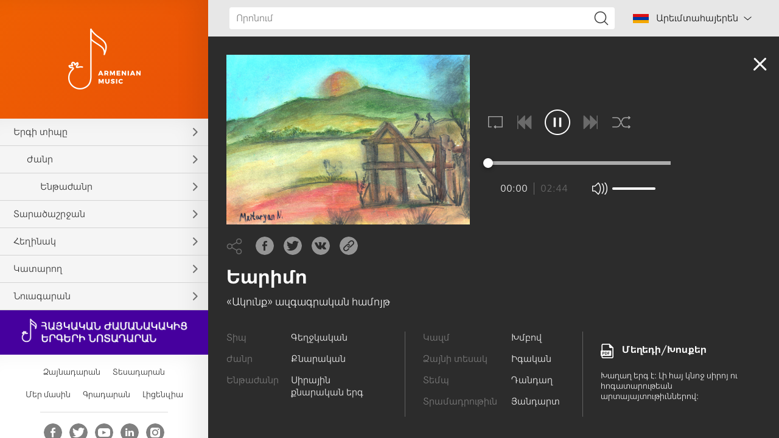

--- FILE ---
content_type: text/html; charset=UTF-8
request_url: https://www.armenianmusic.am/_hy/audio/song/541
body_size: 12334
content:
<!DOCTYPE html>
<html lang="hy">
<head>
    <meta charset="utf-8" />
    <meta name="viewport" content="width=device-width, initial-scale=1, maximum-scale=1, user-scalable=no" />
    <meta name="format-detection" content="telephone=no" />
    <meta name="description" content="Նկարագրություն" />
    <meta name="keywords" content="rabiz" />
    <meta name="apple-itunes-app" content="app-id=1253051434" />
        <!-- for Facebook -->
    <meta property="og:title" content="Եարիմո" />
    <meta property="og:type" content="article" />
    <meta property="og:image" content="https://armenianmusic.am/data/images/composition/2/16357626842248.jpeg?v=2" />
    <meta property="og:description" content="Խաղաղ երգ է։ Լի հայ կնոջ սիրոյ ու հոգատարութեան արտայայտութիւններով։" />

    <!-- for Twitter -->
    <meta name="twitter:card" content="summary" />
    <meta name="twitter:title" content="Եարիմո" />
    <meta name="twitter:description" content="Խաղաղ երգ է։ Լի հայ կնոջ սիրոյ ու հոգատարութեան արտայայտութիւններով։" />
    <meta name="twitter:image" content="https://armenianmusic.am/data/images/composition/2/16357626842248.jpeg" />
    <title>Եարիմո - Վերնագիր</title>
        <link rel="icon" href="/favicon.png?v=2" />
    <link rel="shortcut icon" href="/favicon.ico?v=2" />
    <link rel="stylesheet" href="/build/css/main-491425cb3b.css" />
    <link rel="apple-touch-icon-precomposed" sizes="57x57" href="/img/apple-touch-icon-57x57-precomposed.png?v=2" />
    <link rel="apple-touch-icon-precomposed" sizes="72x72" href="/img/apple-touch-icon-72x72-precomposed.png?v=2" />
    <link rel="apple-touch-icon-precomposed" sizes="114x114" href="/img/apple-touch-icon-114x114-precomposed.png?v=2" />
    <script src="/build/js/top-libs-5cb017f869.js"></script>
    <style>        body::-webkit-scrollbar-thumb,
        .table-responsive::-webkit-scrollbar-thumb,
        .scroller-block::-webkit-scrollbar-thumb {
        background-color: #d3d3d3;
        border-radius: 10px;
    }
    </style>
    <script>
        var $locSettings = {"trans" : {"www.label.type":"\u054f\u056b\u057a","www.label.singers":"\u053f\u0561\u057f\u0561\u0580\u0578\u0572\u0576\u0565\u0580","www.label.voice":"\u0541\u0561\u0575\u0576\u056b \u057f\u0565\u057d\u0561\u056f","www.label.tempo":"\u054f\u0565\u0574\u057a","www.label.genre":"\u053a\u0561\u0576\u0580","www.label.sub_genre":"\u0535\u0576\u0569\u0561\u056a\u0561\u0576\u0580","www.label.members":"\u053f\u0561\u0566\u0574","www.label.mood":"\u054f\u0580\u0561\u0574\u0561\u0564\u0580\u0578\u0582\u0569\u056b\u0582\u0576","www.label.author":"\u0540\u0565\u0572\u056b\u0576\u0561\u056f","www.section.audio":"\u0541\u0561\u0575\u0576\u0561\u0564\u0561\u0580\u0561\u0576","www.section.video":"\u054f\u0565\u057d\u0561\u0564\u0561\u0580\u0561\u0576","www.label.see_more":"\u054f\u0565\u057d\u0576\u0565\u056c \u0561\u057e\u0565\u056c\u056b\u0576","www.label.lyrics":"\u0544\u0565\u0572\u0565\u0564\u056b\/\u053d\u0578\u057d\u0584\u0565\u0580","www.label.select":"\u0538\u0576\u057f\u0580\u0565\u056c \u0562\u0561\u056a\u056b\u0576 ","www.label.video_clips":"\u054f\u0565\u057d\u0561\u0575\u0578\u056c\u0578\u057e\u0561\u056f\u0576\u0567\u0580","www.label.presentations":"\u0547\u0576\u0578\u0580\u0570\u0561\u0576\u0564\u0567\u057d\u0576\u0567\u0580","www.label.reports":"\u054c\u0565\u057a\u0578\u0580\u057f\u0561\u056a\u0576\u0567\u0580","www.label.interviews":"\u0540\u0561\u0580\u0581\u0561\u0566\u0580\u0578\u0575\u0581\u0576\u0537\u0580","www.label.press_conferences":"\u0544\u0561\u0574\u056c\u0578\u0575 \u0561\u057d\u0578\u0582\u056c\u056b\u057d\u0576\u0567\u0580","www.label.loading":"\u0532\u0565\u057c\u0576\u0578\u0582\u0574","www.search.title":"\u0548\u0580\u0578\u0576\u0578\u0582\u0574","www.search.txt":"\u0541\u0565\u0580 \u0578\u0580\u0578\u0576\u0574\u0561\u0576 \u057a\u0561\u0575\u0574\u0561\u0576\u0576\u0565\u0580\u056b\u0576 \u0570\u0561\u0574\u0561\u057a\u0561\u057f\u0561\u057d\u056d\u0561\u0576 \u0578\u0580\u0578\u0576\u0574\u0561\u0576 \u0561\u0580\u0564\u0575\u0578\u0582\u0576\u0584\u0576\u0565\u0580 \u0579\u056f\u0561\u0576: ","www.label.title":"\u054e\u0565\u0580\u0576\u0561\u0563\u056b\u0580","www.label.title_types":"\u054f\u056b\u057a\u0565\u0580","www.label.title_genres":"\u053a\u0561\u0576\u0580\u0565\u0580","www.label.title_sub_genres":"\u0535\u0576\u0569\u0561\u056a\u0561\u0576\u0580\u0565\u0580","www.label.title_regions":"\u054f\u0561\u0580\u0561\u056e\u0561\u0577\u0580\u057b\u0561\u0576\u0576\u0565\u0580","www.label.title_authors":"\u0540\u0565\u0572\u056b\u0576\u0561\u056f\u0576\u0565\u0580","www.label.title_singers":"\u053f\u0561\u057f\u0561\u0580\u0578\u0572\u0576\u0565\u0580","www.label.title_tools":"\u0533\u0578\u0580\u056e\u056b\u0584\u0576\u0565\u0580","www.label.title_video":"\u054f\u0565\u057d\u0561\u0564\u0561\u0580\u0561\u0576","www.label.title_about-us":"\u0544\u0565\u0580 \u0574\u0561\u057d\u056b\u0576","www.label.title_library":"\u0533\u0580\u0561\u0564\u0561\u0580\u0561\u0576","www.label.title_license":"\u053c\u056b\u0581\u0565\u0576\u0566\u056b\u0561","www.label.source":"\u0531\u0572\u0562\u0575\u0578\u0582\u0580"}};
        var cLngCode = '_hy';
        var csrfToken = 'dmoTKd3CZGfLbAmh9cP4y1ZwsQXVn3K8Ms9LxMsM';
        var wwwUrl = 'https://www.armenianmusic.am';
        var apiUrl = 'https://api.armenianmusic.am';
        var song = {"id":541,"voice":"\u053b\u0563\u0561\u056f\u0561\u0576","tempo":"\u0534\u0561\u0576\u0564\u0561\u0572","image_original":"https:\/\/armenianmusic.am\/data\/images\/composition\/2\/16357626842248.jpeg","image_scale":"https:\/\/armenianmusic.am\/data\/images\/composition\/2\/16357626842248\/220x220c-center.jpeg","image_double":"https:\/\/armenianmusic.am\/data\/images\/composition\/2\/16357626842248\/752x752c-center.jpeg","file":"https:\/\/armenianmusic.am\/data\/files\/composition\/1\/16357626842305.mp3","lyrics":"https:\/\/armenianmusic.am\/data\/files\/composition\/1\/16361161165917.pdf","file_hq":null,"duration":"2:45","seconds":164,"author":null,"region":null,"type":{"title":"\u0533\u0565\u0572\u057b\u056f\u0561\u056f\u0561\u0576","id":1},"genre":{"title":"\u0554\u0576\u0561\u0580\u0561\u056f\u0561\u0576","id":19},"sub_genre":{"title":"\u054d\u056b\u0580\u0561\u0575\u056b\u0576 \u0584\u0576\u0561\u0580\u0561\u056f\u0561\u0576 \u0565\u0580\u0563","id":38},"mood":{"title":"\u0545\u0561\u0576\u0564\u0561\u0580\u057f","id":6},"tools":[],"singers":[{"title":"\u00ab\u0531\u056f\u0578\u0582\u0576\u0584\u00bb \u0561\u0566\u0563\u0561\u0563\u0580\u0561\u056f\u0561\u0576 \u0570\u0561\u0574\u0578\u0575\u0569","id":1}],"source":null,"title":"\u0535\u0561\u0580\u056b\u0574\u0578","members":"\u053d\u0574\u0562\u0578\u057e","description":"\u053d\u0561\u0572\u0561\u0572 \u0565\u0580\u0563 \u0567\u0589 \u053c\u056b \u0570\u0561\u0575 \u056f\u0576\u0578\u057b \u057d\u056b\u0580\u0578\u0575 \u0578\u0582 \u0570\u0578\u0563\u0561\u057f\u0561\u0580\u0578\u0582\u0569\u0565\u0561\u0576 \u0561\u0580\u057f\u0561\u0575\u0561\u0575\u057f\u0578\u0582\u0569\u056b\u0582\u0576\u0576\u0565\u0580\u0578\u057e\u0589","share_url":"https:\/\/armenianmusic.am\/_hy\/audio\/song\/541"};
        var compositionsLastUpdate = '17122314167828';
        var dataFilter = {"types":{"data":[{"title":"\u0531\u0577\u0578\u0582\u0572\u0561\u056f\u0561\u0576","id":3,"status":1,"selected":0},{"title":"\u0533\u0565\u0572\u057b\u056f\u0561\u056f\u0561\u0576","id":1,"status":1,"selected":0},{"title":"\u0533\u0578\u0580\u056e\u056b\u0584\u0561\u0575\u056b\u0576","id":4,"status":1,"selected":0},{"title":"\u0533\u0578\u0582\u057d\u0561\u0576\u0561\u056f\u0561\u0576","id":5,"status":1,"selected":0},{"title":"\u0540\u0578\u0563\u0565\u0582\u0578\u0580","id":2,"status":1,"selected":0},{"title":"\u0554\u0561\u0572\u0561\u0584\u0561\u0575\u056b\u0576","id":6,"status":1,"selected":0}],"depth":0,"title":"\u0535\u0580\u0563\u056b \u057f\u056b\u057a\u0568","alias":"types","sort_order":1},"genres":{"data":[{"title":"\u0531\u0577\u056d\u0561\u057f\u0561\u0576\u0584\u0561\u0575\u056b\u0576","id":4,"status":1,"selected":0},{"title":"\u0533\u0561\u0576\u0571","id":5,"status":1,"selected":0},{"title":"\u0535\u0580\u0563","id":6,"status":1,"selected":0},{"title":"\u0535\u0580\u0563\u056b\u056e\u0561\u056f\u0561\u0576","id":7,"status":1,"selected":0},{"title":"\u053e\u056b\u057d\u0561\u056f\u0561\u0576","id":9,"status":1,"selected":0},{"title":"\u053f\u0561\u0576\u0578\u0576\u0561\u0563\u056c\u0578\u0582\u056d","id":10,"status":1,"selected":0},{"title":"\u0540\u0561\u0575\u0580\u0565\u0576\u0561\u057d\u056b\u0580\u0561\u056f\u0561\u0576","id":11,"status":1,"selected":0},{"title":"\u0544\u0561\u0576\u056f\u0561\u056f\u0561\u0576","id":12,"status":1,"selected":0},{"title":"\u0544\u0565\u0572\u0565\u0564\u056b","id":13,"status":1,"selected":0},{"title":"\u0547\u0561\u0580\u0561\u056f\u0561\u0576","id":14,"status":1,"selected":0},{"title":"\u054a\u0561\u0576\u0564\u056d\u057f\u0578\u0582\u0569\u0575\u0561\u0576","id":15,"status":1,"selected":0},{"title":"\u054a\u0561\u0580\u0565\u0572\u0561\u0576\u0561\u056f","id":17,"status":1,"selected":0},{"title":"\u054a\u0561\u0580\u0565\u0580\u0563","id":18,"status":1,"selected":0},{"title":"\u054d\u0562. \u054a\u0561\u057f\u0561\u0580\u0561\u0563\u056b \u0565\u0580\u0563","id":16,"status":1,"selected":0},{"title":"\u054e\u056b\u057a\u0561\u0584\u0576\u0561\u0580\u0561\u056f\u0561\u0576","id":20,"status":1,"selected":0},{"title":"\u054e\u056b\u057a\u0565\u0580\u0563","id":21,"status":1,"selected":0},{"title":"\u054f\u0561\u0572","id":22,"status":1,"selected":0},{"title":"\u0554\u0561\u0580\u0578\u0566","id":23,"status":1,"selected":0},{"title":"\u0554\u0576\u0561\u0580\u0561\u056f\u0561\u0576","id":19,"status":1,"selected":0},{"title":"\u0555\u0580\u0585\u0580\u0578\u0581\u0561\u0575\u056b\u0576","id":24,"status":1,"selected":0}],"depth":1,"title":"\u053a\u0561\u0576\u0580","alias":"genres","sort_order":2},"sub_genres":{"data":[{"title":"\u0531\u057c\u057f\u0576\u056b\u0576 \u0561\u0577\u056d\u0561\u057f\u0561\u0576\u0584\u0561\u0575\u056b\u0576 \u0565\u0580\u0563","id":8,"status":1,"selected":0},{"title":"\u0532\u0561\u0580\u0565\u056f\u0565\u0576\u0564\u0561\u0576\u056b \u0578\u0582 \u0536\u0561\u057f\u056f\u056b","id":25,"status":1,"selected":0},{"title":"\u0534\u0561\u0577\u057f\u0561\u0575\u056b\u0576 \u0561\u0577\u056d\u0561\u057f\u0561\u0576\u0584\u0561\u0575\u056b\u0576 \u0565\u0580\u0563","id":26,"status":1,"selected":0},{"title":"\u0534\u056b\u0582\u0581\u0561\u0566\u0576\u0565\u0580\u0563","id":27,"status":1,"selected":0},{"title":"\u0537\u057a\u0578\u057d","id":29,"status":1,"selected":0},{"title":"\u053d\u0561\u0572","id":30,"status":1,"selected":0},{"title":"\u053f\u0578\u057f\u0578\u0580\u0561\u056e\u056b \u0565\u0580\u0563","id":31,"status":1,"selected":0},{"title":"\u0540\u0561\u0580\u057d\u0561\u0576\u0565\u056f\u0561\u0576","id":32,"status":1,"selected":0},{"title":"\u0544\u0561\u0576\u056f\u0561\u056d\u0561\u0572\u0561\u0581 \u0565\u0580\u0563","id":28,"status":1,"selected":0},{"title":"\u0544\u0561\u0576\u056f\u0561\u056f\u0561\u0576 \u056f\u0561\u057f\u0561\u056f\u0565\u0580\u0563","id":35,"status":1,"selected":0},{"title":"\u0544\u0561\u0576\u056f\u0561\u056f\u0561\u0576 \u057a\u0561\u0580\u0565\u0580\u0563","id":34,"status":1,"selected":0},{"title":"\u0548\u0572\u0562\u0565\u0580\u0563","id":36,"status":1,"selected":0},{"title":"\u0548\u0582\u056d\u057f\u056b \u0565\u0580\u0563","id":37,"status":1,"selected":0},{"title":"\u054d\u056b\u0580\u0561\u0575\u056b\u0576 \u0584\u0576\u0561\u0580\u0561\u056f\u0561\u0576 \u0565\u0580\u0563","id":38,"status":1,"selected":0},{"title":"\u054d\u0578\u0582\u0580\u0562 \u053e\u0576\u0576\u0564\u0565\u0561\u0576 \u0565\u0580\u0563","id":39,"status":1,"selected":0},{"title":"\u054e\u0561\u0580\u0564\u0561\u057e\u0561\u057c\u056b \u0565\u0580\u0563","id":40,"status":1,"selected":0},{"title":"\u054e\u056b\u0573\u0561\u056f\u056b \u0565\u0580\u0563","id":41,"status":1,"selected":0}],"depth":2,"title":"\u0535\u0576\u0569\u0561\u056a\u0561\u0576\u0580","alias":"sub_genres","sort_order":3},"regions":{"data":[{"title":"\u0531\u056c\u0561\u0577\u056f\u0565\u0580\u057f","id":1,"status":1,"selected":0},{"title":"\u0531\u056f\u0576","id":2,"status":1,"selected":0},{"title":"\u0531\u0575\u0576\u0569\u0561\u0583","id":3,"status":1,"selected":0},{"title":"\u0531\u0577\u057f\u0561\u0580\u0561\u056f","id":4,"status":1,"selected":0},{"title":"\u0531\u057a\u0561\u0580\u0561\u0576","id":5,"status":1,"selected":0},{"title":"\u0531\u0580\u0581\u0561\u056d","id":7,"status":1,"selected":0},{"title":"\u0532\u0561\u056c\u0578\u0582","id":8,"status":1,"selected":0},{"title":"\u0532\u0578\u0582\u0569\u0561\u0576\u056b\u0561","id":9,"status":1,"selected":0},{"title":"\u0532\u0578\u0582\u056c\u0561\u0576\u056d","id":10,"status":1,"selected":0},{"title":"\u0535\u0580\u0565\u0582\u0561\u0576","id":11,"status":1,"selected":0},{"title":"\u0537\u0580\u0566\u0580\u0578\u0582\u0574","id":12,"status":1,"selected":0},{"title":"\u053c\u0578\u057c\u056b","id":13,"status":1,"selected":0},{"title":"\u053f\u0578\u0572\u0562","id":14,"status":1,"selected":0},{"title":"\u053f\u0578\u057f\u0561\u0575\u0584","id":15,"status":1,"selected":0},{"title":"\u0544\u0578\u056f\u057d","id":16,"status":1,"selected":0},{"title":"\u0544\u0578\u0582\u0577","id":17,"status":1,"selected":0},{"title":"\u0547\u0561\u0574\u0577\u0561\u0564\u056b\u0576","id":18,"status":1,"selected":0},{"title":"\u0547\u0561\u057f\u0561\u056d","id":19,"status":1,"selected":0},{"title":"\u0547\u056b\u0580\u0561\u056f","id":20,"status":1,"selected":0},{"title":"\u0547\u0578\u0582\u0577\u056b","id":21,"status":1,"selected":0},{"title":"\u054d\u0561\u057d\u0578\u0582\u0576","id":22,"status":1,"selected":0},{"title":"\u054d\u0578\u0582\u0580\u0574\u0561\u056c\u0578\u0582","id":23,"status":1,"selected":0},{"title":"\u054e\u0561\u0572\u0561\u0580\u0577\u0561\u057a\u0561\u057f","id":24,"status":1,"selected":0},{"title":"\u054e\u0561\u0576","id":25,"status":1,"selected":0},{"title":"\u054e\u0561\u057d\u057a\u0578\u0582\u0580\u0561\u056f\u0561\u0576","id":26,"status":1,"selected":0},{"title":"\u054e\u0561\u0580\u0561\u0576\u0564\u0561","id":27,"status":1,"selected":0},{"title":"\u0554\u0565\u057d\u0561\u057a","id":28,"status":1,"selected":0}],"depth":0,"title":"\u054f\u0561\u0580\u0561\u056e\u0561\u0577\u0580\u057b\u0561\u0576","alias":"regions","sort_order":4},"authors":{"data":[{"title":"\u0531\u0577\u0578\u057f \u0532\u0561\u0563\u0580\u0561\u057f\u0578\u0582\u0576\u056b, VIII \u0564\u0561\u0580","id":2,"status":1,"selected":0},{"title":"\u0531\u0577\u0578\u057f, 1907-1989","id":1,"status":1,"selected":0},{"title":"\u0531\u057c\u0561\u0584\u0565\u056c \u054d\u056b\u0582\u0576\u0565\u0581\u056b, XIV \u0564\u0561\u0580","id":4,"status":1,"selected":0},{"title":"\u0533\u0578\u0582\u0580\u0563\u0565\u0576 \u0533\u0561\u0562\u0580\u056b\u0565\u056c\u0565\u0561\u0576","id":5,"status":1,"selected":0},{"title":"\u0533\u0580\u056b\u0563\u0578\u0580 \u0544\u0561\u0563\u056b\u057d\u057f\u0580\u0578\u057d, XI \u0564\u0561\u0580","id":6,"status":1,"selected":0},{"title":"\u0533\u0580\u056b\u0563\u0578\u0580 \u054a\u0561\u0570\u056c\u0561\u0582\u0578\u0582\u0576\u056b, XII \u0564\u0561\u0580","id":8,"status":1,"selected":0},{"title":"\u053d\u0561\u0579\u0561\u057f\u0578\u0582\u0580 \u054f\u0561\u0580\u0578\u0576\u0561\u0581\u056b, XIII \u0564\u0561\u0580","id":9,"status":1,"selected":0},{"title":"\u053f\u0578\u0574\u056b\u057f\u0561\u057d \u0531\u0572\u0581\u0565\u0581\u056b, VII \u0564\u0561\u0580","id":11,"status":1,"selected":0},{"title":"\u053f\u0578\u0574\u056b\u057f\u0561\u057d \u054e\u0561\u0580\u0564\u0561\u057a\u0565\u057f, 1869-1935","id":10,"status":1,"selected":0},{"title":"\u0540\u0578\u057e\u0570\u0561\u0576\u0576\u0567\u057d \u0535\u0580\u0566\u0576\u056f\u0561\u0581\u056b \u054a\u056c\u0578\u0582\u0566, XIII \u0564\u0561\u0580","id":12,"status":1,"selected":0},{"title":"\u0544\u0561\u0570\u0578\u0582\u0562\u056b \u0533\u0565\u0582\u0578\u0580\u0563, 1857-1935","id":13,"status":1,"selected":0},{"title":"\u0544\u056b\u0584\u0561\u0575\u0567\u056c \u0544\u056b\u0580\u0566\u0561\u0575\u0565\u0561\u0576, 1888-1958","id":15,"status":1,"selected":0},{"title":"\u0544\u056d\u056b\u0569\u0561\u0580 \u0531\u0575\u0580\u056b\u057e\u0561\u0576\u0565\u0581\u056b, XIII \u0564\u0561\u0580","id":16,"status":1,"selected":0},{"title":"\u0545\u0561\u056f\u0578\u0562 \u053f\u056c\u0561\u0575\u0565\u0581\u056b, XIII \u0564\u0561\u0580","id":18,"status":1,"selected":0},{"title":"\u0545\u0561\u056f\u0578\u0562 \u054d\u0561\u0576\u0561\u0570\u0576\u0565\u0581\u056b, XI \u0564\u0561\u0580","id":19,"status":1,"selected":0},{"title":"\u0546\u0565\u0580\u057d\u0567\u057d \u053c\u0561\u0574\u0562\u0580\u0578\u0576\u0561\u0581\u056b, XII \u0564\u0561\u0580","id":20,"status":1,"selected":0},{"title":"\u0547\u0561\u0570\u0565\u0576, 1909-1990","id":22,"status":1,"selected":0},{"title":"\u054a\u0561\u0572\u057f\u0561\u057d\u0561\u0580 \u0534\u057a\u056b\u0580, 1983-1768","id":23,"status":1,"selected":0},{"title":"\u054b\u056b\u057e\u0561\u0576\u056b, 1846-1909","id":24,"status":1,"selected":0},{"title":"\u054d\u0561\u0566\u0561\u0575\u056b, 1843-1919","id":25,"status":1,"selected":0},{"title":"\u054d\u0561\u0570\u0561\u056f \u0541\u0578\u0580\u0561\u0583\u0578\u0580\u0565\u0581\u056b, VII \u0564\u0561\u0580","id":26,"status":1,"selected":0},{"title":"\u054d\u0561\u0575\u0561\u0569-\u0546\u0578\u057e\u0561, 1712-1795","id":28,"status":1,"selected":0},{"title":"\u054d\u0561\u0580\u0563\u056b\u057d \u054d\u0565\u0582\u0561\u0576\u0581\u056b, XI \u0564\u0561\u0580","id":29,"status":1,"selected":0},{"title":"\u054d\u0562. \u0533\u0580\u056b\u0563\u0578\u0580 \u0546\u0561\u0580\u0565\u056f\u0561\u0581\u056b, X \u0564\u0561\u0580","id":7,"status":1,"selected":0},{"title":"\u054d\u0562. \u0544\u0565\u057d\u0580\u0578\u057a \u0544\u0561\u0577\u057f\u0578\u0581, V \u0564\u0561\u0580","id":14,"status":1,"selected":0},{"title":"\u054d\u0562. \u0544\u0578\u057e\u057d\u0567\u057d \u053d\u0578\u0580\u0565\u0576\u0561\u0581\u056b, V \u0564\u0561\u0580","id":17,"status":1,"selected":0},{"title":"\u054d\u0562. \u0545\u0578\u057e\u0570\u0561\u0576\u0576\u0567\u057d \u0555\u0571\u0576\u0565\u0581\u056b, VIII \u0564\u0561\u0580","id":3,"status":1,"selected":0},{"title":"\u054d\u0562. \u0546\u0565\u0580\u057d\u0567\u057d \u0547\u0576\u0578\u0580\u0570\u0561\u056c\u056b, XII \u0564\u0561\u0580","id":21,"status":1,"selected":0},{"title":"\u054d\u0562. \u054d\u0561\u0570\u0561\u056f \u054a\u0561\u0580\u0569\u0565\u0582, V \u0564\u0561\u0580","id":27,"status":1,"selected":0},{"title":"\u054d\u057f\u0565\u0583\u0561\u0576\u0578\u057d \u0531\u057a\u0561\u0580\u0561\u0576\u0581\u056b, X \u0564\u0561\u0580","id":31,"status":1,"selected":0},{"title":"\u054d\u057f\u0565\u0583\u0561\u0576\u0578\u057d \u054d\u056b\u0582\u0576\u0565\u0581\u056b, VIII \u0564\u0561\u0580","id":30,"status":1,"selected":0}],"depth":0,"title":"\u0540\u0565\u0572\u056b\u0576\u0561\u056f","alias":"authors","sort_order":5},"singers":{"data":[{"title":"\u00ab\u0531\u056f\u0578\u0582\u0576\u0584\u00bb \u0561\u0566\u0563\u0561\u0563\u0580\u0561\u056f\u0561\u0576 \u0570\u0561\u0574\u0578\u0575\u0569","id":1,"status":1,"selected":0},{"title":"\u00ab\u0536\u0561\u0580\u056f\u00bb \u0561\u0580\u0561\u056f\u0561\u0576 \u0565\u0580\u0563\u0579\u0561\u056d\u0578\u0582\u0574\u0562","id":2,"status":1,"selected":0},{"title":"\u00ab\u054d\u0561\u0575\u0565\u0561\u0569-\u0546\u0578\u057e\u0561\u00bb \u0561\u0577\u0578\u0582\u0572\u0561\u056f\u0561\u0576 \u0565\u0580\u0563\u056b \u0561\u0576\u057d\u0561\u0574\u0562\u056c","id":3,"status":1,"selected":0},{"title":"\u0531\u056c\u0565\u0584\u057d\u0561\u0576 \u0540\u0561\u0580\u0578\u0582\u0569\u056b\u0582\u0576\u0565\u0561\u0576","id":4,"status":1,"selected":0},{"title":"\u0531\u056c\u056b\u057f\u0561 \u0544\u0565\u056c\u0584\u0578\u0576\u0565\u0561\u0576","id":5,"status":1,"selected":0},{"title":"\u0531\u0576\u0561\u0570\u056b\u057f \u054a\u0561\u057a\u0561\u0575\u0565\u0561\u0576","id":6,"status":1,"selected":0},{"title":"\u0531\u0576\u0564\u0580\u0561\u0576\u056b\u056f \u0544\u0561\u0576\u0578\u0582\u056f\u0565\u0561\u0576","id":7,"status":1,"selected":0},{"title":"\u0531\u0576\u056b \u0546\u0561\u0582\u0561\u057d\u0561\u0580\u0564\u0565\u0561\u0576","id":8,"status":1,"selected":0},{"title":"\u0531\u0576\u0576\u0561 \u0539\u0578\u057e\u0574\u0561\u057d\u0565\u0561\u0576","id":9,"status":1,"selected":0},{"title":"\u0531\u0576\u0578\u0582\u0577 \u0545\u0561\u0580\u0578\u0582\u0569\u056b\u0582\u0576\u0565\u0561\u0576","id":10,"status":1,"selected":0},{"title":"\u0531\u0580\u0561\u0575\u056b\u056f \u0544\u056f\u0578\u0575\u0565\u0561\u0576","id":13,"status":1,"selected":0},{"title":"\u0531\u0580\u0569\u0578\u0582\u0580 \u0547\u0561\u0570\u0576\u0561\u0566\u0561\u0580\u0565\u0561\u0576","id":14,"status":1,"selected":0},{"title":"\u0531\u0580\u0574\u0561\u0576 \u0553\u0561\u0580\u057d\u0565\u0561\u0576","id":15,"status":1,"selected":0},{"title":"\u0531\u0580\u0574\u056b\u0576\u0567 \u0535\u0572\u056b\u0561\u0566\u0561\u0580\u0565\u0561\u0576","id":16,"status":1,"selected":0},{"title":"\u0531\u0580\u057d\u0565\u0576 \u0545\u0561\u0574\u0562\u0561\u0580\u0565\u0561\u0576","id":28,"status":1,"selected":0},{"title":"\u0531\u0580\u057f\u0565\u0574 \u053d\u0561\u0579\u0561\u057f\u0578\u0582\u0580","id":17,"status":1,"selected":0},{"title":"\u0531\u0582\u0561\u0563 \u0544\u0561\u0580\u0563\u0561\u0580\u0565\u0561\u0576","id":12,"status":1,"selected":0},{"title":"\u0533\u0561\u0575\u056b\u0561\u0576\u0567 \u054d\u0561\u0570\u0561\u056f\u0565\u0561\u0576","id":18,"status":1,"selected":0},{"title":"\u0533\u0565\u0582\u0578\u0580\u0563 \u053d\u0561\u0579\u0561\u057f\u0580\u0565\u0561\u0576","id":19,"status":1,"selected":0},{"title":"\u0535\u0580\u057e\u0561\u0576\u0564 \u0539\u0578\u0580\u0578\u057d\u0565\u0561\u0576","id":20,"status":1,"selected":0},{"title":"\u0537\u056c\u056b\u0576\u0561\u0580 \u0531\u0582\u0565\u057f\u056b\u057d\u0565\u0561\u0576","id":21,"status":1,"selected":0},{"title":"\u0537\u0574\u0574\u0561\u0576\u0578\u0582\u0567\u056c \u0545\u0578\u057e\u0570\u0561\u0576\u0576\u056b\u057d\u0565\u0561\u0576","id":22,"status":1,"selected":0},{"title":"\u053c\u0578\u0582\u057d\u056b\u0576\u0565 \u0539\u0578\u0580\u0578\u0575\u0565\u0561\u0576","id":26,"status":1,"selected":0},{"title":"\u053c\u0578\u0582\u057d\u056b\u0576\u0565 \u054e\u0561\u0580\u0564\u0561\u0576\u0565\u0561\u0576","id":29,"status":1,"selected":0},{"title":"\u053c\u0578\u0582\u057d\u056b\u0576\u0567 \u0531\u0566\u0561\u0580\u0565\u0561\u0576","id":24,"status":1,"selected":0},{"title":"\u053c\u0578\u0582\u057d\u056b\u0576\u0567 \u0539\u0561\u0564\u0565\u0582\u0578\u057d\u0565\u0561\u0576","id":25,"status":1,"selected":0},{"title":"\u053e\u0561\u0572\u056b\u056f \u0547\u0561\u0576\u0565\u056c\u0565\u0561\u0576","id":30,"status":1,"selected":0},{"title":"\u053e\u0578\u057e\u056b\u0576\u0561\u0580 \u0545\u0578\u057e\u0570\u0561\u0576\u0576\u056b\u057d\u0565\u0561\u0576","id":31,"status":1,"selected":0},{"title":"\u053f\u0561\u0580\u0565\u0576 \u0536\u0561\u0564\u056b\u0580\u0565\u0561\u0576","id":33,"status":1,"selected":0},{"title":"\u053f\u0561\u0580\u056b\u0576\u0565 \u0545\u0578\u057e\u0570\u0561\u0576\u0576\u056b\u057d\u0565\u0561\u0576","id":32,"status":1,"selected":0},{"title":"\u053f\u0578\u0580\u056b\u0582\u0576 \u0545\u0561\u056f\u0578\u0562\u0565\u0561\u0576","id":34,"status":1,"selected":0},{"title":"\u0540\u057c\u056b\u0583\u057d\u056b\u0574\u0567 \u0544\u0561\u0576\u0578\u0582\u056f\u0565\u0561\u0576","id":36,"status":1,"selected":0},{"title":"\u0544\u0561\u0576\u056f\u0561\u056f\u0561\u0576 \u0565\u0580\u0563\u0579\u0561\u056d\u0578\u0582\u0574\u0562","id":37,"status":1,"selected":0},{"title":"\u0544\u0561\u0580\u056b\u0561\u0574 \u053f\u0561\u0576\u0561\u0575\u0565\u0561\u0576","id":38,"status":1,"selected":0},{"title":"\u0544\u056d\u056b\u0569\u0561\u0580 \u054d\u0565\u0562\u0561\u057d\u057f\u0561\u0581\u056b \u056f\u0580\u0569\u0585\u057b\u0561\u056d\u056b \u0565\u0580\u0563\u0579\u0561\u056d\u0578\u0582\u0574\u0562","id":39,"status":1,"selected":0},{"title":"\u0545\u0578\u057e\u0570\u0561\u0576\u0576\u0567\u057d \u054d\u0561\u0570\u0561\u056f\u0565\u0561\u0576","id":35,"status":1,"selected":0},{"title":"\u0546\u0578\u0580\u0561\u0575\u0580 \u0554\u0561\u0580\u057f\u0561\u0577\u0565\u0561\u0576","id":40,"status":1,"selected":0},{"title":"\u054c\u0578\u0566\u0561 \u0532\u0561\u0572\u0564\u056b\u0576\u0565\u0561\u0576","id":41,"status":1,"selected":0},{"title":"\u054c\u0578\u0574\u0561\u0576 \u0542\u0561\u0566\u0561\u0580\u0565\u0561\u0576","id":42,"status":1,"selected":0},{"title":"\u054d\u0561\u0580\u0563\u056b\u057d \u0531\u056c\u0561\u057e\u0565\u0580\u0564\u0565\u0561\u0576","id":44,"status":1,"selected":0},{"title":"\u054d\u0561\u0580\u0563\u056b\u057d \u0532\u0561\u0572\u0564\u0561\u057d\u0561\u0580\u0565\u0561\u0576","id":45,"status":1,"selected":0},{"title":"\u054d\u0565\u0580\u0563\u0565\u0575 \u0548\u0582\u0574\u0580\u0578\u0575\u0565\u0561\u0576","id":46,"status":1,"selected":0},{"title":"\u054d\u0565\u0582\u0561\u0564\u0561 \u0545\u0561\u0574\u0562\u0561\u0580\u0571\u0578\u0582\u0574\u0565\u0561\u0576","id":47,"status":1,"selected":0},{"title":"\u054d\u0578\u0576\u0561 \u0545\u0561\u056f\u0578\u0562\u0565\u0561\u0576","id":48,"status":1,"selected":0},{"title":"\u054e\u0561\u0570\u0567 \u0532\u0565\u0563\u0578\u0575\u0565\u0561\u0576","id":49,"status":1,"selected":0},{"title":"\u054e\u0561\u0570\u0580\u0561\u0574 \u0539\u0561\u0564\u0565\u0582\u0578\u057d\u0565\u0561\u0576","id":50,"status":1,"selected":0},{"title":"\u054e\u056c\u0561\u0564\u056b\u0574\u056b\u0580 \u054a\u0561\u057a\u056b\u056f\u0565\u0561\u0576","id":51,"status":1,"selected":0},{"title":"\u054f\u056b\u0563\u0580\u0561\u0576 \u0545\u0578\u057e\u0570\u0561\u0576\u0576\u056b\u057d\u0565\u0561\u0576","id":23,"status":1,"selected":0},{"title":"\u0554\u0580\u056b\u057d\u057f\u056b\u0576\u0567 \u0546\u0565\u0580\u057d\u056b\u057d\u0565\u0561\u0576","id":52,"status":1,"selected":0}],"depth":0,"title":"\u053f\u0561\u057f\u0561\u0580\u0578\u0572","alias":"singers","sort_order":6},"tools":{"data":[{"title":"\u0532\u056c\u0578\u0582\u056c","id":1,"status":1,"selected":0},{"title":"\u0532\u056c\u0578\u0582\u056c, \u0569\u0574\u0562\u0578\u0582\u056f","id":2,"status":1,"selected":0},{"title":"\u0534\u0578\u0582\u0564\u0578\u0582\u056f, \u0564\u0561\u0574","id":3,"status":1,"selected":0},{"title":"\u0534\u0578\u0582\u0564\u0578\u0582\u056f, \u0564\u0561\u0574, \u0569\u0574\u0562\u0578\u0582\u056f","id":4,"status":1,"selected":0},{"title":"\u0536\u0578\u0582\u057c\u0576\u0561, \u0564\u0561\u0574","id":5,"status":1,"selected":0},{"title":"\u0536\u0578\u0582\u057c\u0576\u0561, \u0564\u0561\u0574, \u0569\u0574\u0562\u0578\u0582\u056f","id":6,"status":1,"selected":0},{"title":"\u0539\u0561\u057c","id":7,"status":1,"selected":0},{"title":"\u0539\u0574\u0562\u0578\u0582\u056f","id":8,"status":1,"selected":0},{"title":"\u054a\u0561\u0580\u056f\u0561\u057a\u0566\u0578\u0582\u056f","id":9,"status":1,"selected":0},{"title":"\u054a\u056f\u0578\u0582, \u0564\u0561\u0574, \u0569\u0574\u0562\u0578\u0582\u056f","id":10,"status":1,"selected":0},{"title":"\u054a\u056f\u0578\u0582, \u0569\u0574\u0562\u0578\u0582\u056f","id":11,"status":1,"selected":0},{"title":"\u054d\u0561\u0576\u0569\u0578\u0582\u0580","id":12,"status":1,"selected":0},{"title":"\u0554\u0561\u0576\u0578\u0576","id":13,"status":1,"selected":0}],"depth":0,"title":"\u0546\u0578\u0582\u0561\u0563\u0561\u0580\u0561\u0576","alias":"tools","sort_order":7}};
            </script>
    </head>
<body class="_hy">

<!-- social scipts -->
<div id="fb-root"></div>

<aside class="left-sidebar">

    <a href="/_hy/audio" class="logo db sprite"></a>

    <div class="left-sidebar-inner scroller-block">

        <div class="bottom-cover"></div>
        <div id="filter-nav">
                                                            <div id="types" class="left-sidebar-child first-level">
                    <a href="#" class="db with-child sprite-b pr trans-background">Երգի տիպը</a>
                    <div class="left-sidebar-form-box dn">
                    <div class="checkbox-block">
                            <a class="dn" href="/_hy/audio/types=3"></a>
                            <input class="checkbox-style dn" type="checkbox" value="3" name="types[3]" id="types-3" title="Աշուղական" />
                        </div><div class="checkbox-block">
                            <a class="dn" href="/_hy/audio/types=1"></a>
                            <input class="checkbox-style dn" type="checkbox" value="1" name="types[1]" id="types-1" title="Գեղջկական" />
                        </div><div class="checkbox-block">
                            <a class="dn" href="/_hy/audio/types=4"></a>
                            <input class="checkbox-style dn" type="checkbox" value="4" name="types[4]" id="types-4" title="Գործիքային" />
                        </div><div class="checkbox-block">
                            <a class="dn" href="/_hy/audio/types=5"></a>
                            <input class="checkbox-style dn" type="checkbox" value="5" name="types[5]" id="types-5" title="Գուսանական" />
                        </div><div class="checkbox-block">
                            <a class="dn" href="/_hy/audio/types=2"></a>
                            <input class="checkbox-style dn" type="checkbox" value="2" name="types[2]" id="types-2" title="Հոգեւոր" />
                        </div><div class="checkbox-block">
                            <a class="dn" href="/_hy/audio/types=6"></a>
                            <input class="checkbox-style dn" type="checkbox" value="6" name="types[6]" id="types-6" title="Քաղաքային" />
                        </div>
                    </div>
                </div>
                                                                            <div id="genres" class="left-sidebar-child second-level">
                    <a href="#" class="db with-child sprite-b pr trans-background">Ժանր</a>
                    <div class="left-sidebar-form-box dn">
                    <div class="checkbox-block">
                            <a class="dn" href="/_hy/audio/genres=4"></a>
                            <input class="checkbox-style dn" type="checkbox" value="4" name="genres[4]" id="genres-4" title="Աշխատանքային" />
                        </div><div class="checkbox-block">
                            <a class="dn" href="/_hy/audio/genres=5"></a>
                            <input class="checkbox-style dn" type="checkbox" value="5" name="genres[5]" id="genres-5" title="Գանձ" />
                        </div><div class="checkbox-block">
                            <a class="dn" href="/_hy/audio/genres=6"></a>
                            <input class="checkbox-style dn" type="checkbox" value="6" name="genres[6]" id="genres-6" title="Երգ" />
                        </div><div class="checkbox-block">
                            <a class="dn" href="/_hy/audio/genres=7"></a>
                            <input class="checkbox-style dn" type="checkbox" value="7" name="genres[7]" id="genres-7" title="Երգիծական" />
                        </div><div class="checkbox-block">
                            <a class="dn" href="/_hy/audio/genres=9"></a>
                            <input class="checkbox-style dn" type="checkbox" value="9" name="genres[9]" id="genres-9" title="Ծիսական" />
                        </div><div class="checkbox-block">
                            <a class="dn" href="/_hy/audio/genres=10"></a>
                            <input class="checkbox-style dn" type="checkbox" value="10" name="genres[10]" id="genres-10" title="Կանոնագլուխ" />
                        </div><div class="checkbox-block">
                            <a class="dn" href="/_hy/audio/genres=11"></a>
                            <input class="checkbox-style dn" type="checkbox" value="11" name="genres[11]" id="genres-11" title="Հայրենասիրական" />
                        </div><div class="checkbox-block">
                            <a class="dn" href="/_hy/audio/genres=12"></a>
                            <input class="checkbox-style dn" type="checkbox" value="12" name="genres[12]" id="genres-12" title="Մանկական" />
                        </div><div class="checkbox-block">
                            <a class="dn" href="/_hy/audio/genres=13"></a>
                            <input class="checkbox-style dn" type="checkbox" value="13" name="genres[13]" id="genres-13" title="Մեղեդի" />
                        </div><div class="checkbox-block">
                            <a class="dn" href="/_hy/audio/genres=14"></a>
                            <input class="checkbox-style dn" type="checkbox" value="14" name="genres[14]" id="genres-14" title="Շարական" />
                        </div><div class="checkbox-block">
                            <a class="dn" href="/_hy/audio/genres=15"></a>
                            <input class="checkbox-style dn" type="checkbox" value="15" name="genres[15]" id="genres-15" title="Պանդխտության" />
                        </div><div class="checkbox-block">
                            <a class="dn" href="/_hy/audio/genres=17"></a>
                            <input class="checkbox-style dn" type="checkbox" value="17" name="genres[17]" id="genres-17" title="Պարեղանակ" />
                        </div><div class="checkbox-block">
                            <a class="dn" href="/_hy/audio/genres=18"></a>
                            <input class="checkbox-style dn" type="checkbox" value="18" name="genres[18]" id="genres-18" title="Պարերգ" />
                        </div><div class="checkbox-block">
                            <a class="dn" href="/_hy/audio/genres=16"></a>
                            <input class="checkbox-style dn" type="checkbox" value="16" name="genres[16]" id="genres-16" title="Սբ. Պատարագի երգ" />
                        </div><div class="checkbox-block">
                            <a class="dn" href="/_hy/audio/genres=20"></a>
                            <input class="checkbox-style dn" type="checkbox" value="20" name="genres[20]" id="genres-20" title="Վիպաքնարական" />
                        </div><div class="checkbox-block">
                            <a class="dn" href="/_hy/audio/genres=21"></a>
                            <input class="checkbox-style dn" type="checkbox" value="21" name="genres[21]" id="genres-21" title="Վիպերգ" />
                        </div><div class="checkbox-block">
                            <a class="dn" href="/_hy/audio/genres=22"></a>
                            <input class="checkbox-style dn" type="checkbox" value="22" name="genres[22]" id="genres-22" title="Տաղ" />
                        </div><div class="checkbox-block">
                            <a class="dn" href="/_hy/audio/genres=23"></a>
                            <input class="checkbox-style dn" type="checkbox" value="23" name="genres[23]" id="genres-23" title="Քարոզ" />
                        </div><div class="checkbox-block">
                            <a class="dn" href="/_hy/audio/genres=19"></a>
                            <input class="checkbox-style dn" type="checkbox" value="19" name="genres[19]" id="genres-19" title="Քնարական" />
                        </div><div class="checkbox-block">
                            <a class="dn" href="/_hy/audio/genres=24"></a>
                            <input class="checkbox-style dn" type="checkbox" value="24" name="genres[24]" id="genres-24" title="Օրօրոցային" />
                        </div>
                    </div>
                </div>
                                                                            <div id="sub_genres" class="left-sidebar-child third-level">
                    <a href="#" class="db with-child sprite-b pr trans-background">Ենթաժանր</a>
                    <div class="left-sidebar-form-box dn">
                    <div class="checkbox-block">
                            <a class="dn" href="/_hy/audio/sub_genres=8"></a>
                            <input class="checkbox-style dn" type="checkbox" value="8" name="sub_genres[8]" id="sub_genres-8" title="Առտնին աշխատանքային երգ" />
                        </div><div class="checkbox-block">
                            <a class="dn" href="/_hy/audio/sub_genres=25"></a>
                            <input class="checkbox-style dn" type="checkbox" value="25" name="sub_genres[25]" id="sub_genres-25" title="Բարեկենդանի ու Զատկի" />
                        </div><div class="checkbox-block">
                            <a class="dn" href="/_hy/audio/sub_genres=26"></a>
                            <input class="checkbox-style dn" type="checkbox" value="26" name="sub_genres[26]" id="sub_genres-26" title="Դաշտային աշխատանքային երգ" />
                        </div><div class="checkbox-block">
                            <a class="dn" href="/_hy/audio/sub_genres=27"></a>
                            <input class="checkbox-style dn" type="checkbox" value="27" name="sub_genres[27]" id="sub_genres-27" title="Դիւցազներգ" />
                        </div><div class="checkbox-block">
                            <a class="dn" href="/_hy/audio/sub_genres=29"></a>
                            <input class="checkbox-style dn" type="checkbox" value="29" name="sub_genres[29]" id="sub_genres-29" title="Էպոս" />
                        </div><div class="checkbox-block">
                            <a class="dn" href="/_hy/audio/sub_genres=30"></a>
                            <input class="checkbox-style dn" type="checkbox" value="30" name="sub_genres[30]" id="sub_genres-30" title="Խաղ" />
                        </div><div class="checkbox-block">
                            <a class="dn" href="/_hy/audio/sub_genres=31"></a>
                            <input class="checkbox-style dn" type="checkbox" value="31" name="sub_genres[31]" id="sub_genres-31" title="Կոտորածի երգ" />
                        </div><div class="checkbox-block">
                            <a class="dn" href="/_hy/audio/sub_genres=32"></a>
                            <input class="checkbox-style dn" type="checkbox" value="32" name="sub_genres[32]" id="sub_genres-32" title="Հարսանեկան" />
                        </div><div class="checkbox-block">
                            <a class="dn" href="/_hy/audio/sub_genres=28"></a>
                            <input class="checkbox-style dn" type="checkbox" value="28" name="sub_genres[28]" id="sub_genres-28" title="Մանկախաղաց երգ" />
                        </div><div class="checkbox-block">
                            <a class="dn" href="/_hy/audio/sub_genres=35"></a>
                            <input class="checkbox-style dn" type="checkbox" value="35" name="sub_genres[35]" id="sub_genres-35" title="Մանկական կատակերգ" />
                        </div><div class="checkbox-block">
                            <a class="dn" href="/_hy/audio/sub_genres=34"></a>
                            <input class="checkbox-style dn" type="checkbox" value="34" name="sub_genres[34]" id="sub_genres-34" title="Մանկական պարերգ" />
                        </div><div class="checkbox-block">
                            <a class="dn" href="/_hy/audio/sub_genres=36"></a>
                            <input class="checkbox-style dn" type="checkbox" value="36" name="sub_genres[36]" id="sub_genres-36" title="Ողբերգ" />
                        </div><div class="checkbox-block">
                            <a class="dn" href="/_hy/audio/sub_genres=37"></a>
                            <input class="checkbox-style dn" type="checkbox" value="37" name="sub_genres[37]" id="sub_genres-37" title="Ուխտի երգ" />
                        </div><div class="checkbox-block">
                            <a class="dn" href="/_hy/audio/sub_genres=38"></a>
                            <input class="checkbox-style dn" type="checkbox" value="38" name="sub_genres[38]" id="sub_genres-38" title="Սիրային քնարական երգ" />
                        </div><div class="checkbox-block">
                            <a class="dn" href="/_hy/audio/sub_genres=39"></a>
                            <input class="checkbox-style dn" type="checkbox" value="39" name="sub_genres[39]" id="sub_genres-39" title="Սուրբ Ծննդեան երգ" />
                        </div><div class="checkbox-block">
                            <a class="dn" href="/_hy/audio/sub_genres=40"></a>
                            <input class="checkbox-style dn" type="checkbox" value="40" name="sub_genres[40]" id="sub_genres-40" title="Վարդավառի երգ" />
                        </div><div class="checkbox-block">
                            <a class="dn" href="/_hy/audio/sub_genres=41"></a>
                            <input class="checkbox-style dn" type="checkbox" value="41" name="sub_genres[41]" id="sub_genres-41" title="Վիճակի երգ" />
                        </div>
                    </div>
                </div>
                                                                            <div id="regions" class="left-sidebar-child first-level">
                    <a href="#" class="db with-child sprite-b pr trans-background">Տարածաշրջան</a>
                    <div class="left-sidebar-form-box dn">
                    <div class="checkbox-block">
                            <a class="dn" href="/_hy/audio/regions=1"></a>
                            <input class="checkbox-style dn" type="checkbox" value="1" name="regions[1]" id="regions-1" title="Ալաշկերտ" />
                        </div><div class="checkbox-block">
                            <a class="dn" href="/_hy/audio/regions=2"></a>
                            <input class="checkbox-style dn" type="checkbox" value="2" name="regions[2]" id="regions-2" title="Ակն" />
                        </div><div class="checkbox-block">
                            <a class="dn" href="/_hy/audio/regions=3"></a>
                            <input class="checkbox-style dn" type="checkbox" value="3" name="regions[3]" id="regions-3" title="Այնթափ" />
                        </div><div class="checkbox-block">
                            <a class="dn" href="/_hy/audio/regions=4"></a>
                            <input class="checkbox-style dn" type="checkbox" value="4" name="regions[4]" id="regions-4" title="Աշտարակ" />
                        </div><div class="checkbox-block">
                            <a class="dn" href="/_hy/audio/regions=5"></a>
                            <input class="checkbox-style dn" type="checkbox" value="5" name="regions[5]" id="regions-5" title="Ապարան" />
                        </div><div class="checkbox-block">
                            <a class="dn" href="/_hy/audio/regions=7"></a>
                            <input class="checkbox-style dn" type="checkbox" value="7" name="regions[7]" id="regions-7" title="Արցախ" />
                        </div><div class="checkbox-block">
                            <a class="dn" href="/_hy/audio/regions=8"></a>
                            <input class="checkbox-style dn" type="checkbox" value="8" name="regions[8]" id="regions-8" title="Բալու" />
                        </div><div class="checkbox-block">
                            <a class="dn" href="/_hy/audio/regions=9"></a>
                            <input class="checkbox-style dn" type="checkbox" value="9" name="regions[9]" id="regions-9" title="Բութանիա" />
                        </div><div class="checkbox-block">
                            <a class="dn" href="/_hy/audio/regions=10"></a>
                            <input class="checkbox-style dn" type="checkbox" value="10" name="regions[10]" id="regions-10" title="Բուլանխ" />
                        </div><div class="checkbox-block">
                            <a class="dn" href="/_hy/audio/regions=11"></a>
                            <input class="checkbox-style dn" type="checkbox" value="11" name="regions[11]" id="regions-11" title="Երեւան" />
                        </div><div class="checkbox-block">
                            <a class="dn" href="/_hy/audio/regions=12"></a>
                            <input class="checkbox-style dn" type="checkbox" value="12" name="regions[12]" id="regions-12" title="Էրզրում" />
                        </div><div class="checkbox-block">
                            <a class="dn" href="/_hy/audio/regions=13"></a>
                            <input class="checkbox-style dn" type="checkbox" value="13" name="regions[13]" id="regions-13" title="Լոռի" />
                        </div><div class="checkbox-block">
                            <a class="dn" href="/_hy/audio/regions=14"></a>
                            <input class="checkbox-style dn" type="checkbox" value="14" name="regions[14]" id="regions-14" title="Կողբ" />
                        </div><div class="checkbox-block">
                            <a class="dn" href="/_hy/audio/regions=15"></a>
                            <input class="checkbox-style dn" type="checkbox" value="15" name="regions[15]" id="regions-15" title="Կոտայք" />
                        </div><div class="checkbox-block">
                            <a class="dn" href="/_hy/audio/regions=16"></a>
                            <input class="checkbox-style dn" type="checkbox" value="16" name="regions[16]" id="regions-16" title="Մոկս" />
                        </div><div class="checkbox-block">
                            <a class="dn" href="/_hy/audio/regions=17"></a>
                            <input class="checkbox-style dn" type="checkbox" value="17" name="regions[17]" id="regions-17" title="Մուշ" />
                        </div><div class="checkbox-block">
                            <a class="dn" href="/_hy/audio/regions=18"></a>
                            <input class="checkbox-style dn" type="checkbox" value="18" name="regions[18]" id="regions-18" title="Շամշադին" />
                        </div><div class="checkbox-block">
                            <a class="dn" href="/_hy/audio/regions=19"></a>
                            <input class="checkbox-style dn" type="checkbox" value="19" name="regions[19]" id="regions-19" title="Շատախ" />
                        </div><div class="checkbox-block">
                            <a class="dn" href="/_hy/audio/regions=20"></a>
                            <input class="checkbox-style dn" type="checkbox" value="20" name="regions[20]" id="regions-20" title="Շիրակ" />
                        </div><div class="checkbox-block">
                            <a class="dn" href="/_hy/audio/regions=21"></a>
                            <input class="checkbox-style dn" type="checkbox" value="21" name="regions[21]" id="regions-21" title="Շուշի" />
                        </div><div class="checkbox-block">
                            <a class="dn" href="/_hy/audio/regions=22"></a>
                            <input class="checkbox-style dn" type="checkbox" value="22" name="regions[22]" id="regions-22" title="Սասուն" />
                        </div><div class="checkbox-block">
                            <a class="dn" href="/_hy/audio/regions=23"></a>
                            <input class="checkbox-style dn" type="checkbox" value="23" name="regions[23]" id="regions-23" title="Սուրմալու" />
                        </div><div class="checkbox-block">
                            <a class="dn" href="/_hy/audio/regions=24"></a>
                            <input class="checkbox-style dn" type="checkbox" value="24" name="regions[24]" id="regions-24" title="Վաղարշապատ" />
                        </div><div class="checkbox-block">
                            <a class="dn" href="/_hy/audio/regions=25"></a>
                            <input class="checkbox-style dn" type="checkbox" value="25" name="regions[25]" id="regions-25" title="Վան" />
                        </div><div class="checkbox-block">
                            <a class="dn" href="/_hy/audio/regions=26"></a>
                            <input class="checkbox-style dn" type="checkbox" value="26" name="regions[26]" id="regions-26" title="Վասպուրական" />
                        </div><div class="checkbox-block">
                            <a class="dn" href="/_hy/audio/regions=27"></a>
                            <input class="checkbox-style dn" type="checkbox" value="27" name="regions[27]" id="regions-27" title="Վարանդա" />
                        </div><div class="checkbox-block">
                            <a class="dn" href="/_hy/audio/regions=28"></a>
                            <input class="checkbox-style dn" type="checkbox" value="28" name="regions[28]" id="regions-28" title="Քեսապ" />
                        </div>
                    </div>
                </div>
                                                                            <div id="authors" class="left-sidebar-child first-level">
                    <a href="#" class="db with-child sprite-b pr trans-background">Հեղինակ</a>
                    <div class="left-sidebar-form-box dn">
                    <div class="checkbox-block">
                            <a class="dn" href="/_hy/audio/authors=2"></a>
                            <input class="checkbox-style dn" type="checkbox" value="2" name="authors[2]" id="authors-2" title="Աշոտ Բագրատունի, VIII դար" />
                        </div><div class="checkbox-block">
                            <a class="dn" href="/_hy/audio/authors=1"></a>
                            <input class="checkbox-style dn" type="checkbox" value="1" name="authors[1]" id="authors-1" title="Աշոտ, 1907-1989" />
                        </div><div class="checkbox-block">
                            <a class="dn" href="/_hy/audio/authors=4"></a>
                            <input class="checkbox-style dn" type="checkbox" value="4" name="authors[4]" id="authors-4" title="Առաքել Սիւնեցի, XIV դար" />
                        </div><div class="checkbox-block">
                            <a class="dn" href="/_hy/audio/authors=5"></a>
                            <input class="checkbox-style dn" type="checkbox" value="5" name="authors[5]" id="authors-5" title="Գուրգեն Գաբրիելեան" />
                        </div><div class="checkbox-block">
                            <a class="dn" href="/_hy/audio/authors=6"></a>
                            <input class="checkbox-style dn" type="checkbox" value="6" name="authors[6]" id="authors-6" title="Գրիգոր Մագիստրոս, XI դար" />
                        </div><div class="checkbox-block">
                            <a class="dn" href="/_hy/audio/authors=8"></a>
                            <input class="checkbox-style dn" type="checkbox" value="8" name="authors[8]" id="authors-8" title="Գրիգոր Պահլաւունի, XII դար" />
                        </div><div class="checkbox-block">
                            <a class="dn" href="/_hy/audio/authors=9"></a>
                            <input class="checkbox-style dn" type="checkbox" value="9" name="authors[9]" id="authors-9" title="Խաչատուր Տարոնացի, XIII դար" />
                        </div><div class="checkbox-block">
                            <a class="dn" href="/_hy/audio/authors=11"></a>
                            <input class="checkbox-style dn" type="checkbox" value="11" name="authors[11]" id="authors-11" title="Կոմիտաս Աղցեցի, VII դար" />
                        </div><div class="checkbox-block">
                            <a class="dn" href="/_hy/audio/authors=10"></a>
                            <input class="checkbox-style dn" type="checkbox" value="10" name="authors[10]" id="authors-10" title="Կոմիտաս Վարդապետ, 1869-1935" />
                        </div><div class="checkbox-block">
                            <a class="dn" href="/_hy/audio/authors=12"></a>
                            <input class="checkbox-style dn" type="checkbox" value="12" name="authors[12]" id="authors-12" title="Հովհաննէս Երզնկացի Պլուզ, XIII դար" />
                        </div><div class="checkbox-block">
                            <a class="dn" href="/_hy/audio/authors=13"></a>
                            <input class="checkbox-style dn" type="checkbox" value="13" name="authors[13]" id="authors-13" title="Մահուբի Գեւորգ, 1857-1935" />
                        </div><div class="checkbox-block">
                            <a class="dn" href="/_hy/audio/authors=15"></a>
                            <input class="checkbox-style dn" type="checkbox" value="15" name="authors[15]" id="authors-15" title="Միքայէլ Միրզայեան, 1888-1958" />
                        </div><div class="checkbox-block">
                            <a class="dn" href="/_hy/audio/authors=16"></a>
                            <input class="checkbox-style dn" type="checkbox" value="16" name="authors[16]" id="authors-16" title="Մխիթար Այրիվանեցի, XIII դար" />
                        </div><div class="checkbox-block">
                            <a class="dn" href="/_hy/audio/authors=18"></a>
                            <input class="checkbox-style dn" type="checkbox" value="18" name="authors[18]" id="authors-18" title="Յակոբ Կլայեցի, XIII դար" />
                        </div><div class="checkbox-block">
                            <a class="dn" href="/_hy/audio/authors=19"></a>
                            <input class="checkbox-style dn" type="checkbox" value="19" name="authors[19]" id="authors-19" title="Յակոբ Սանահնեցի, XI դար" />
                        </div><div class="checkbox-block">
                            <a class="dn" href="/_hy/audio/authors=20"></a>
                            <input class="checkbox-style dn" type="checkbox" value="20" name="authors[20]" id="authors-20" title="Ներսէս Լամբրոնացի, XII դար" />
                        </div><div class="checkbox-block">
                            <a class="dn" href="/_hy/audio/authors=22"></a>
                            <input class="checkbox-style dn" type="checkbox" value="22" name="authors[22]" id="authors-22" title="Շահեն, 1909-1990" />
                        </div><div class="checkbox-block">
                            <a class="dn" href="/_hy/audio/authors=23"></a>
                            <input class="checkbox-style dn" type="checkbox" value="23" name="authors[23]" id="authors-23" title="Պաղտասար Դպիր, 1983-1768" />
                        </div><div class="checkbox-block">
                            <a class="dn" href="/_hy/audio/authors=24"></a>
                            <input class="checkbox-style dn" type="checkbox" value="24" name="authors[24]" id="authors-24" title="Ջիվանի, 1846-1909" />
                        </div><div class="checkbox-block">
                            <a class="dn" href="/_hy/audio/authors=25"></a>
                            <input class="checkbox-style dn" type="checkbox" value="25" name="authors[25]" id="authors-25" title="Սազայի, 1843-1919" />
                        </div><div class="checkbox-block">
                            <a class="dn" href="/_hy/audio/authors=26"></a>
                            <input class="checkbox-style dn" type="checkbox" value="26" name="authors[26]" id="authors-26" title="Սահակ Ձորափորեցի, VII դար" />
                        </div><div class="checkbox-block">
                            <a class="dn" href="/_hy/audio/authors=28"></a>
                            <input class="checkbox-style dn" type="checkbox" value="28" name="authors[28]" id="authors-28" title="Սայաթ-Նովա, 1712-1795" />
                        </div><div class="checkbox-block">
                            <a class="dn" href="/_hy/audio/authors=29"></a>
                            <input class="checkbox-style dn" type="checkbox" value="29" name="authors[29]" id="authors-29" title="Սարգիս Սեւանցի, XI դար" />
                        </div><div class="checkbox-block">
                            <a class="dn" href="/_hy/audio/authors=7"></a>
                            <input class="checkbox-style dn" type="checkbox" value="7" name="authors[7]" id="authors-7" title="Սբ. Գրիգոր Նարեկացի, X դար" />
                        </div><div class="checkbox-block">
                            <a class="dn" href="/_hy/audio/authors=14"></a>
                            <input class="checkbox-style dn" type="checkbox" value="14" name="authors[14]" id="authors-14" title="Սբ. Մեսրոպ Մաշտոց, V դար" />
                        </div><div class="checkbox-block">
                            <a class="dn" href="/_hy/audio/authors=17"></a>
                            <input class="checkbox-style dn" type="checkbox" value="17" name="authors[17]" id="authors-17" title="Սբ. Մովսէս Խորենացի, V դար" />
                        </div><div class="checkbox-block">
                            <a class="dn" href="/_hy/audio/authors=3"></a>
                            <input class="checkbox-style dn" type="checkbox" value="3" name="authors[3]" id="authors-3" title="Սբ. Յովհաննէս Օձնեցի, VIII դար" />
                        </div><div class="checkbox-block">
                            <a class="dn" href="/_hy/audio/authors=21"></a>
                            <input class="checkbox-style dn" type="checkbox" value="21" name="authors[21]" id="authors-21" title="Սբ. Ներսէս Շնորհալի, XII դար" />
                        </div><div class="checkbox-block">
                            <a class="dn" href="/_hy/audio/authors=27"></a>
                            <input class="checkbox-style dn" type="checkbox" value="27" name="authors[27]" id="authors-27" title="Սբ. Սահակ Պարթեւ, V դար" />
                        </div><div class="checkbox-block">
                            <a class="dn" href="/_hy/audio/authors=31"></a>
                            <input class="checkbox-style dn" type="checkbox" value="31" name="authors[31]" id="authors-31" title="Ստեփանոս Ապարանցի, X դար" />
                        </div><div class="checkbox-block">
                            <a class="dn" href="/_hy/audio/authors=30"></a>
                            <input class="checkbox-style dn" type="checkbox" value="30" name="authors[30]" id="authors-30" title="Ստեփանոս Սիւնեցի, VIII դար" />
                        </div>
                    </div>
                </div>
                                                                            <div id="singers" class="left-sidebar-child first-level">
                    <a href="#" class="db with-child sprite-b pr trans-background">Կատարող</a>
                    <div class="left-sidebar-form-box dn">
                    <div class="checkbox-block">
                            <a class="dn" href="/_hy/audio/singers=1"></a>
                            <input class="checkbox-style dn" type="checkbox" value="1" name="singers[1]" id="singers-1" title="«Ակունք» ազգագրական համոյթ" />
                        </div><div class="checkbox-block">
                            <a class="dn" href="/_hy/audio/singers=2"></a>
                            <input class="checkbox-style dn" type="checkbox" value="2" name="singers[2]" id="singers-2" title="«Զարկ» արական երգչախումբ" />
                        </div><div class="checkbox-block">
                            <a class="dn" href="/_hy/audio/singers=3"></a>
                            <input class="checkbox-style dn" type="checkbox" value="3" name="singers[3]" id="singers-3" title="«Սայեաթ-Նովա» աշուղական երգի անսամբլ" />
                        </div><div class="checkbox-block">
                            <a class="dn" href="/_hy/audio/singers=4"></a>
                            <input class="checkbox-style dn" type="checkbox" value="4" name="singers[4]" id="singers-4" title="Ալեքսան Հարութիւնեան" />
                        </div><div class="checkbox-block">
                            <a class="dn" href="/_hy/audio/singers=5"></a>
                            <input class="checkbox-style dn" type="checkbox" value="5" name="singers[5]" id="singers-5" title="Ալիտա Մելքոնեան" />
                        </div><div class="checkbox-block">
                            <a class="dn" href="/_hy/audio/singers=6"></a>
                            <input class="checkbox-style dn" type="checkbox" value="6" name="singers[6]" id="singers-6" title="Անահիտ Պապայեան" />
                        </div><div class="checkbox-block">
                            <a class="dn" href="/_hy/audio/singers=7"></a>
                            <input class="checkbox-style dn" type="checkbox" value="7" name="singers[7]" id="singers-7" title="Անդրանիկ Մանուկեան" />
                        </div><div class="checkbox-block">
                            <a class="dn" href="/_hy/audio/singers=8"></a>
                            <input class="checkbox-style dn" type="checkbox" value="8" name="singers[8]" id="singers-8" title="Անի Նաւասարդեան" />
                        </div><div class="checkbox-block">
                            <a class="dn" href="/_hy/audio/singers=9"></a>
                            <input class="checkbox-style dn" type="checkbox" value="9" name="singers[9]" id="singers-9" title="Աննա Թովմասեան" />
                        </div><div class="checkbox-block">
                            <a class="dn" href="/_hy/audio/singers=10"></a>
                            <input class="checkbox-style dn" type="checkbox" value="10" name="singers[10]" id="singers-10" title="Անուշ Յարութիւնեան" />
                        </div><div class="checkbox-block">
                            <a class="dn" href="/_hy/audio/singers=13"></a>
                            <input class="checkbox-style dn" type="checkbox" value="13" name="singers[13]" id="singers-13" title="Արայիկ Մկոյեան" />
                        </div><div class="checkbox-block">
                            <a class="dn" href="/_hy/audio/singers=14"></a>
                            <input class="checkbox-style dn" type="checkbox" value="14" name="singers[14]" id="singers-14" title="Արթուր Շահնազարեան" />
                        </div><div class="checkbox-block">
                            <a class="dn" href="/_hy/audio/singers=15"></a>
                            <input class="checkbox-style dn" type="checkbox" value="15" name="singers[15]" id="singers-15" title="Արման Փարսեան" />
                        </div><div class="checkbox-block">
                            <a class="dn" href="/_hy/audio/singers=16"></a>
                            <input class="checkbox-style dn" type="checkbox" value="16" name="singers[16]" id="singers-16" title="Արմինէ Եղիազարեան" />
                        </div><div class="checkbox-block">
                            <a class="dn" href="/_hy/audio/singers=28"></a>
                            <input class="checkbox-style dn" type="checkbox" value="28" name="singers[28]" id="singers-28" title="Արսեն Յամբարեան" />
                        </div><div class="checkbox-block">
                            <a class="dn" href="/_hy/audio/singers=17"></a>
                            <input class="checkbox-style dn" type="checkbox" value="17" name="singers[17]" id="singers-17" title="Արտեմ Խաչատուր" />
                        </div><div class="checkbox-block">
                            <a class="dn" href="/_hy/audio/singers=12"></a>
                            <input class="checkbox-style dn" type="checkbox" value="12" name="singers[12]" id="singers-12" title="Աւագ Մարգարեան" />
                        </div><div class="checkbox-block">
                            <a class="dn" href="/_hy/audio/singers=18"></a>
                            <input class="checkbox-style dn" type="checkbox" value="18" name="singers[18]" id="singers-18" title="Գայիանէ Սահակեան" />
                        </div><div class="checkbox-block">
                            <a class="dn" href="/_hy/audio/singers=19"></a>
                            <input class="checkbox-style dn" type="checkbox" value="19" name="singers[19]" id="singers-19" title="Գեւորգ Խաչատրեան" />
                        </div><div class="checkbox-block">
                            <a class="dn" href="/_hy/audio/singers=20"></a>
                            <input class="checkbox-style dn" type="checkbox" value="20" name="singers[20]" id="singers-20" title="Երվանդ Թորոսեան" />
                        </div><div class="checkbox-block">
                            <a class="dn" href="/_hy/audio/singers=21"></a>
                            <input class="checkbox-style dn" type="checkbox" value="21" name="singers[21]" id="singers-21" title="Էլինար Աւետիսեան" />
                        </div><div class="checkbox-block">
                            <a class="dn" href="/_hy/audio/singers=22"></a>
                            <input class="checkbox-style dn" type="checkbox" value="22" name="singers[22]" id="singers-22" title="Էմմանուէլ Յովհաննիսեան" />
                        </div><div class="checkbox-block">
                            <a class="dn" href="/_hy/audio/singers=26"></a>
                            <input class="checkbox-style dn" type="checkbox" value="26" name="singers[26]" id="singers-26" title="Լուսինե Թորոյեան" />
                        </div><div class="checkbox-block">
                            <a class="dn" href="/_hy/audio/singers=29"></a>
                            <input class="checkbox-style dn" type="checkbox" value="29" name="singers[29]" id="singers-29" title="Լուսինե Վարդանեան" />
                        </div><div class="checkbox-block">
                            <a class="dn" href="/_hy/audio/singers=24"></a>
                            <input class="checkbox-style dn" type="checkbox" value="24" name="singers[24]" id="singers-24" title="Լուսինէ Ազարեան" />
                        </div><div class="checkbox-block">
                            <a class="dn" href="/_hy/audio/singers=25"></a>
                            <input class="checkbox-style dn" type="checkbox" value="25" name="singers[25]" id="singers-25" title="Լուսինէ Թադեւոսեան" />
                        </div><div class="checkbox-block">
                            <a class="dn" href="/_hy/audio/singers=30"></a>
                            <input class="checkbox-style dn" type="checkbox" value="30" name="singers[30]" id="singers-30" title="Ծաղիկ Շանելեան" />
                        </div><div class="checkbox-block">
                            <a class="dn" href="/_hy/audio/singers=31"></a>
                            <input class="checkbox-style dn" type="checkbox" value="31" name="singers[31]" id="singers-31" title="Ծովինար Յովհաննիսեան" />
                        </div><div class="checkbox-block">
                            <a class="dn" href="/_hy/audio/singers=33"></a>
                            <input class="checkbox-style dn" type="checkbox" value="33" name="singers[33]" id="singers-33" title="Կարեն Զադիրեան" />
                        </div><div class="checkbox-block">
                            <a class="dn" href="/_hy/audio/singers=32"></a>
                            <input class="checkbox-style dn" type="checkbox" value="32" name="singers[32]" id="singers-32" title="Կարինե Յովհաննիսեան" />
                        </div><div class="checkbox-block">
                            <a class="dn" href="/_hy/audio/singers=34"></a>
                            <input class="checkbox-style dn" type="checkbox" value="34" name="singers[34]" id="singers-34" title="Կորիւն Յակոբեան" />
                        </div><div class="checkbox-block">
                            <a class="dn" href="/_hy/audio/singers=36"></a>
                            <input class="checkbox-style dn" type="checkbox" value="36" name="singers[36]" id="singers-36" title="Հռիփսիմէ Մանուկեան" />
                        </div><div class="checkbox-block">
                            <a class="dn" href="/_hy/audio/singers=37"></a>
                            <input class="checkbox-style dn" type="checkbox" value="37" name="singers[37]" id="singers-37" title="Մանկական երգչախումբ" />
                        </div><div class="checkbox-block">
                            <a class="dn" href="/_hy/audio/singers=38"></a>
                            <input class="checkbox-style dn" type="checkbox" value="38" name="singers[38]" id="singers-38" title="Մարիամ Կանայեան" />
                        </div><div class="checkbox-block">
                            <a class="dn" href="/_hy/audio/singers=39"></a>
                            <input class="checkbox-style dn" type="checkbox" value="39" name="singers[39]" id="singers-39" title="Մխիթար Սեբաստացի կրթօջախի երգչախումբ" />
                        </div><div class="checkbox-block">
                            <a class="dn" href="/_hy/audio/singers=35"></a>
                            <input class="checkbox-style dn" type="checkbox" value="35" name="singers[35]" id="singers-35" title="Յովհաննէս Սահակեան" />
                        </div><div class="checkbox-block">
                            <a class="dn" href="/_hy/audio/singers=40"></a>
                            <input class="checkbox-style dn" type="checkbox" value="40" name="singers[40]" id="singers-40" title="Նորայր Քարտաշեան" />
                        </div><div class="checkbox-block">
                            <a class="dn" href="/_hy/audio/singers=41"></a>
                            <input class="checkbox-style dn" type="checkbox" value="41" name="singers[41]" id="singers-41" title="Ռոզա Բաղդինեան" />
                        </div><div class="checkbox-block">
                            <a class="dn" href="/_hy/audio/singers=42"></a>
                            <input class="checkbox-style dn" type="checkbox" value="42" name="singers[42]" id="singers-42" title="Ռոման Ղազարեան" />
                        </div><div class="checkbox-block">
                            <a class="dn" href="/_hy/audio/singers=44"></a>
                            <input class="checkbox-style dn" type="checkbox" value="44" name="singers[44]" id="singers-44" title="Սարգիս Ալավերդեան" />
                        </div><div class="checkbox-block">
                            <a class="dn" href="/_hy/audio/singers=45"></a>
                            <input class="checkbox-style dn" type="checkbox" value="45" name="singers[45]" id="singers-45" title="Սարգիս Բաղդասարեան" />
                        </div><div class="checkbox-block">
                            <a class="dn" href="/_hy/audio/singers=46"></a>
                            <input class="checkbox-style dn" type="checkbox" value="46" name="singers[46]" id="singers-46" title="Սերգեյ Ումրոյեան" />
                        </div><div class="checkbox-block">
                            <a class="dn" href="/_hy/audio/singers=47"></a>
                            <input class="checkbox-style dn" type="checkbox" value="47" name="singers[47]" id="singers-47" title="Սեւադա Յամբարձումեան" />
                        </div><div class="checkbox-block">
                            <a class="dn" href="/_hy/audio/singers=48"></a>
                            <input class="checkbox-style dn" type="checkbox" value="48" name="singers[48]" id="singers-48" title="Սոնա Յակոբեան" />
                        </div><div class="checkbox-block">
                            <a class="dn" href="/_hy/audio/singers=49"></a>
                            <input class="checkbox-style dn" type="checkbox" value="49" name="singers[49]" id="singers-49" title="Վահէ Բեգոյեան" />
                        </div><div class="checkbox-block">
                            <a class="dn" href="/_hy/audio/singers=50"></a>
                            <input class="checkbox-style dn" type="checkbox" value="50" name="singers[50]" id="singers-50" title="Վահրամ Թադեւոսեան" />
                        </div><div class="checkbox-block">
                            <a class="dn" href="/_hy/audio/singers=51"></a>
                            <input class="checkbox-style dn" type="checkbox" value="51" name="singers[51]" id="singers-51" title="Վլադիմիր Պապիկեան" />
                        </div><div class="checkbox-block">
                            <a class="dn" href="/_hy/audio/singers=23"></a>
                            <input class="checkbox-style dn" type="checkbox" value="23" name="singers[23]" id="singers-23" title="Տիգրան Յովհաննիսեան" />
                        </div><div class="checkbox-block">
                            <a class="dn" href="/_hy/audio/singers=52"></a>
                            <input class="checkbox-style dn" type="checkbox" value="52" name="singers[52]" id="singers-52" title="Քրիստինէ Ներսիսեան" />
                        </div>
                    </div>
                </div>
                                                                            <div id="tools" class="left-sidebar-child first-level">
                    <a href="#" class="db with-child sprite-b pr trans-background">Նուագարան</a>
                    <div class="left-sidebar-form-box dn">
                    <div class="checkbox-block">
                            <a class="dn" href="/_hy/audio/tools=1"></a>
                            <input class="checkbox-style dn" type="checkbox" value="1" name="tools[1]" id="tools-1" title="Բլուլ" />
                        </div><div class="checkbox-block">
                            <a class="dn" href="/_hy/audio/tools=2"></a>
                            <input class="checkbox-style dn" type="checkbox" value="2" name="tools[2]" id="tools-2" title="Բլուլ, թմբուկ" />
                        </div><div class="checkbox-block">
                            <a class="dn" href="/_hy/audio/tools=3"></a>
                            <input class="checkbox-style dn" type="checkbox" value="3" name="tools[3]" id="tools-3" title="Դուդուկ, դամ" />
                        </div><div class="checkbox-block">
                            <a class="dn" href="/_hy/audio/tools=4"></a>
                            <input class="checkbox-style dn" type="checkbox" value="4" name="tools[4]" id="tools-4" title="Դուդուկ, դամ, թմբուկ" />
                        </div><div class="checkbox-block">
                            <a class="dn" href="/_hy/audio/tools=5"></a>
                            <input class="checkbox-style dn" type="checkbox" value="5" name="tools[5]" id="tools-5" title="Զուռնա, դամ" />
                        </div><div class="checkbox-block">
                            <a class="dn" href="/_hy/audio/tools=6"></a>
                            <input class="checkbox-style dn" type="checkbox" value="6" name="tools[6]" id="tools-6" title="Զուռնա, դամ, թմբուկ" />
                        </div><div class="checkbox-block">
                            <a class="dn" href="/_hy/audio/tools=7"></a>
                            <input class="checkbox-style dn" type="checkbox" value="7" name="tools[7]" id="tools-7" title="Թառ" />
                        </div><div class="checkbox-block">
                            <a class="dn" href="/_hy/audio/tools=8"></a>
                            <input class="checkbox-style dn" type="checkbox" value="8" name="tools[8]" id="tools-8" title="Թմբուկ" />
                        </div><div class="checkbox-block">
                            <a class="dn" href="/_hy/audio/tools=9"></a>
                            <input class="checkbox-style dn" type="checkbox" value="9" name="tools[9]" id="tools-9" title="Պարկապզուկ" />
                        </div><div class="checkbox-block">
                            <a class="dn" href="/_hy/audio/tools=10"></a>
                            <input class="checkbox-style dn" type="checkbox" value="10" name="tools[10]" id="tools-10" title="Պկու, դամ, թմբուկ" />
                        </div><div class="checkbox-block">
                            <a class="dn" href="/_hy/audio/tools=11"></a>
                            <input class="checkbox-style dn" type="checkbox" value="11" name="tools[11]" id="tools-11" title="Պկու, թմբուկ" />
                        </div><div class="checkbox-block">
                            <a class="dn" href="/_hy/audio/tools=12"></a>
                            <input class="checkbox-style dn" type="checkbox" value="12" name="tools[12]" id="tools-12" title="Սանթուր" />
                        </div><div class="checkbox-block">
                            <a class="dn" href="/_hy/audio/tools=13"></a>
                            <input class="checkbox-style dn" type="checkbox" value="13" name="tools[13]" id="tools-13" title="Քանոն" />
                        </div>
                    </div>
                </div>
                                            <a href="https://notes.armenianmusic.am/" class="db" style="padding:0">
                    <img src="https://www.armenianmusic.am/img/notes-banner.png" alt="">
                </a>
        </div>

        <div class="left-sidebar-bottom-box">

            <nav>
                <ul class="left-sidebar-bottom-list tc">
                    <li class="ver-top-box">
                        <a href="/_hy/audio" class="db fs14 history-link audio">Ձայնադարան</a>
                    </li><li class="ver-top-box">
                        <a href="/_hy/video" class="db fs14 history-link">Տեսադարան</a>
                    </li><li class="ver-top-box">
                        <a href="/_hy/about-us" class="db fs14 history-link">Մեր մասին</a>
                    </li><li class="ver-top-box">
                        <a href="/_hy/library" class="db fs14 history-link">Գրադարան</a>
                    </li><li class="ver-top-box">
                        <a href="/_hy/license" class="db fs14 history-link">Լիցենզիա</a>
                    </li>
                </ul>
            </nav>

            <div class="soc-list-box tc">
                <ul class="soc-list ver-top-box">
                    <li class="ver-top-box">
                        <a href="https://www.facebook.com/armenianmusicam/" class="db sprite pr trans-all facebook" target="_blank"></a>
                    </li><li class="ver-top-box">
                        <a href="https://twitter.com/renaissance_fnd.armenianmusic.am/hy/audio" class="db sprite pr trans-all twitter" target="_blank"></a>
                    </li><li class="ver-top-box">
                        <a href="https://www.youtube.com/channel/UCt3pl6UAQB_uOcwECISemtg" class="db sprite pr trans-all youtube" target="_blank"></a>
                    </li><li class="ver-top-box">
                        <a href="https://www.linkedin.com/company/intellectualrenaissance" class="db sprite pr trans-all linkedin" target="_blank"></a>
                    </li><li class="ver-top-box">
                        <a href="https://www.instagram.com/renaissance_armenia/" class="db sprite pr trans-all instagram" target="_blank"></a>
                    </li>

                                                                                                                                                                        </ul>
            </div>

            <div class="store-buttons-box tc">
                <a href="https://itunes.apple.com/us/app/armenianmusic/id1253051434?mt=8" class="store-buttons ios ver-top-box sprite trans-opacity" target="_blank"></a><a href="https://play.google.com/store/apps/details?id=am.armenianmusic.armenianmusic" class="store-buttons android ver-top-box sprite trans-opacity" target="_blank"></a>
            </div>

            <a target="_blank" href="http://rf.am/" class="renaissance-logo db sprite trans-opacity"></a>

        </div>

    </div>

</aside>

<aside class="right-sidebar scroller-block main expand player-opened" data-quantity=520>
            <div class="welcome-box" style="background-image: url('/img/welcome-bg.jpg');">

            <div class="welcome-inner-top-box clear-fix">
                <div class="welcome-inner-top-cols fl">
                    <h2 class="title fb fs42">&laquo;Հայկական ազգային երաժշտական գանձարան&raquo;</h2>
                    <p class="description fs22 pr">նախագիծը մեկնարկել է 2014 թվականին</p>
                </div>
                <div class="welcome-inner-top-cols fl">
                    <p><strong>&laquo;Հայկական ազգային երաժշտական գանձարան&raquo;</strong> ծրագիրը սկսելու համար ընտրվեցին հայկական ավանդական երաժշտության ասպարեզում բարձր որակավորում ունեցող մասնագետներ, ընտրվեցին հայկական ժողովրդական երգերի մենակատարները, ստեղծվեց 10 հոգուց բաղկացած &laquo;Զարկ&raquo; արական երգչախումբը, ձայնագրվեցին վոկալ և գործիքային ստեղծագործություններ՝ ժողովրդական, հոգևոր, աշուղական: Ձայնագրմանը զուգահեռ՝ աշխատանքներ սկսվեցին armenianmusic.am երաժշտական առցանց պորտալի ստեղծման ուղղությամբ, որում տեղակայվեցին բոլոր աուդիոձայնագրությունները:</p>
                    <p>Երգերը դասավորված են բոլոր հնարավոր ֆիլտրերով. ըստ երգի տիպի, ժանրի, կատարողի, տարածաշրջանի, օգտագործված գործիքների եւ այլն: Ստեղծագործությունների ցանկի մեջ ընդգրկված են Արևելյան և Արևմտյան Հայաստանների պատմական շրջանների երգերն ու նվագները: Կայքը քառալեզու է՝ արևելահայերեն, արևմտահայերեն, անգլերեն և ռուսերեն։ Կայքը հասանելի է նաև բջջային հավելվածի տեսքով՝ IOS և Android օպերացիոն համակարգերի համար: Պորտալում յուրաքանչյուր երգի ուղեկցում է համապատասխան թեմատիկ նկարազարդումը:</p>
                </div>
            </div>

            <div class="welcome-inner-bottom-box">
                <div class="welcome-inner-bottom-types ver-top-box">
                    <a href="/_hy/audio" class="link db pr history-link">
                <span class="icon-box db center-center-before sprite-b pr song">
                  <span class="table">
                      <span class="table-cell fb fs24">Ձայնադարան</span>
                  </span>
                </span>
                    </a>
                </div><div class="welcome-inner-bottom-types ver-top-box">
                    <a href="/_hy/video" class="link db pr history-link">
                <span class="icon-box db center-center-before sprite-b pr video">
                  <span class="table">
                      <span class="table-cell fb fs24">Տեսադարան</span>
                  </span>
                </span>
                    </a>
                </div><div class="welcome-inner-bottom-types ver-top-box">
                    <a href="/_hy/library" class="link db pr history-link">
                <span class="icon-box db center-center-before sprite-b pr book">
                  <span class="table">
                      <span class="table-cell fb fs24">Գրադարան</span>
                  </span>
                </span>
                    </a>
                </div>
            </div>

        </div>
        </aside>

<div class="tools-box clear-fix">
    <div class="tools-right-box fr">

        <div class="language-list pr select-none">
                                                                        <div class="language-current drop-down-title pr sprite-b sprite-a">Արեւմտահայերեն</div>
                                                                                                <div class="dn list">
                                <a data-code="hy" class="db trans-background pr sprite-b hy noah-regular" href="https://www.armenianmusic.am/hy/audio/song/541">Հայերեն</a>
                                <a data-code="_hy" class="db trans-background pr sprite-b _hy noah-regular active" href="https://www.armenianmusic.am/_hy/audio/song/541">Արեւմտահայերեն</a>
                                <a data-code="en" class="db trans-background pr sprite-b en noah-regular" href="https://www.armenianmusic.am/en/audio/song/541">English</a>
                                <a data-code="ru" class="db trans-background pr sprite-b ru roboto-regular" href="https://www.armenianmusic.am/ru/audio/song/541">Русский</a>
                            </div>
        </div>
    </div>
    <div class="tools-left-box">
        <div id="burger" class="dn">
            <div class="lines line-1"></div>
            <div class="lines line-2"></div>
            <div class="lines line-3"></div>
        </div>
        <form action="#" method="post" id="search">
            <div class="search-form-box pr">
                <input class="text-field fs16" type="text" name="q" placeholder="Որոնում" />
                <input class="submit sprite" type="submit" value="" />

                
            </div>
        </form>
    </div>
</div>

    <div class="player-box expanded scroller-block">
    <div class="player-tooltip dn tc"></div>
    <div class="player-progress-hidden pr">
        <div class="player-progress-bar pr pointer">
            <div class="player-loaded-line"></div>
        </div>
    </div>
    <div class="player-content pr clear-fix">

        <div class="player-track-info player-bottom-content-toggle fl dn" style="display:none">
            <div class="pic-box fl"></div>
            <div class="player-track-right">
                <div class="table">
                    <div class="table-cell">
                        <h2 class="title fb fs20">...</h2>
                        <p class="author">...</p>
                    </div>
                </div>
            </div>
        </div>

        <div class="player-controls tc select-none">
            <div class="ver-top-box pointer sprite trans-opacity loop" title="Loop"></div>
            <div class="ver-top-box pointer sprite trans-opacity buttons prev disabled" title="Previous"></div>
            <div class="ver-top-box pointer sprite trans-opacity toggle" title="Toggle"></div>
            <div class="ver-top-box pointer sprite trans-opacity buttons next disabled" title="Next"></div>
            <div class="ver-top-box pointer sprite trans-opacity shuffle" title="Shuffle"></div>
        </div>

        <div class="player-panel fr">

            <div class="ver-top-box volume-box pr">
                <div class="volume-icon sprite-b pointer full" title="Mute"></div>
                <div class="volume-progress pointer"></div>
            </div>
            <div class="ver-top-box player-time-box">
                <div class="ver-top-box current-time tr"></div><div class="ver-top-box all-time"></div>
            </div>
            <div class="ver-top-box pointer pr sprite-b center-center-before full-screen-mode player-bottom-content-toggle minimize" title="Expand"></div>

        </div>

    </div>

    <div class="player-bottom-content pr dn" style="display: block;">

        <div class="player-bottom-left clear-fix">
            <div class="player-big-img-box fl dn">
                <div class="pic-box pr sprite-a open-popup-with-img"></div>

                <div class="soc-list-box pr sprite-b center-center-before dn">
                    <ul class="soc-list ver-top-box">
                        <li class="ver-top-box">
                            <a href="#" class="db sprite pr trans-all facebook" target="_blank"></a>
                        </li><li class="ver-top-box">
                            <a href="#" class="db sprite pr trans-all twitter" target="_blank"></a>
                        </li><li class="ver-top-box">
                            <a href="#" class="db sprite pr trans-all vk" target="_blank"></a>
                        </li><li class="ver-top-box">
                            <a href="#" class="db sprite pr trans-all copy" title="Պատճենել հասցեն"><span class="tooltip dn fs12">www.tooltip.copy_song_url</span></a>
                        </li>
                    </ul>
                </div>

            </div>
            <a class="player-bottom-pic-box db fl sprite-a pr open-popup-with-img" href="http://api.armenianmusic.am/data/images/composition/1/14921674772077.jpeg"></a>
            <div class="player-bottom-info-box trans-opacity"><h3 class="title fb fs24"></h3>
                <p class="track-author fs20 scroller-block dn"></p>
                <div class="player-bottom-info-content pr scroller-block">
                    <div class="player-bottom-info-cols ver-top-box">
                        <table>
                            <tbody><tr>
                                <td></td><td></td>
                            </tr>
                            <tr>
                                <td></td><td></td>
                            </tr>
                            <tr>
                                <td></td><td></td>
                            </tr>
                            <tr>
                                <td></td>
                                <td></td>
                            </tr>
                            </tbody></table>
                    </div><div class="player-bottom-info-cols ver-top-box">
                        <table>
                            <tbody><tr>
                            </tr>
                            <tr>
                                <td></td><td></td>
                            </tr>
                            <tr>
                                <td></td><td></td>
                            </tr>
                            <tr>
                                <td></td><td></td>
                            </tr>
                            </tbody></table>
                    </div><div class="player-bottom-info-cols dn">
                        <a class="pdf-words db fb sprite-b pr center-center-before trans-opacity" target="_blank" href="#"></a>
                        <p class="words fs14"></p>
                    </div>
                </div>
                <div class="player-bottom-see-more-box tc">
                    <a href="#" class="player-bottom-see-more ver-top-box sprite-b fs12 pr tc"></a>
                </div></div>
        </div>

        <div class="player-bottom-right trans-all">
            <div class="player-bottom-right-title-box sprite-b pr tc">
                <div class="title fb trans-color">Երգացանկ</div>
            </div>
            <div class="player-scroll-box under-scroll"></div>
        </div>

    </div>

    <div class="player-box-expanded-close sprite dn"></div>

</div>
<script src="/build/js/libs-d70b40c0ff.js"></script>
<script>
    (function(i,s,o,g,r,a,m){i['GoogleAnalyticsObject']=r;i[r]=i[r]||function(){
            (i[r].q=i[r].q||[]).push(arguments)},i[r].l=1*new Date();a=s.createElement(o),
        m=s.getElementsByTagName(o)[0];a.async=1;a.src=g;m.parentNode.insertBefore(a,m)
    })(window,document,'script','https://www.google-analytics.com/analytics.js','ga');

    ga('create', 'UA-100364741-1', 'auto');
    ga('send', 'pageview');

</script>

<script defer src="https://static.cloudflareinsights.com/beacon.min.js/vcd15cbe7772f49c399c6a5babf22c1241717689176015" integrity="sha512-ZpsOmlRQV6y907TI0dKBHq9Md29nnaEIPlkf84rnaERnq6zvWvPUqr2ft8M1aS28oN72PdrCzSjY4U6VaAw1EQ==" data-cf-beacon='{"version":"2024.11.0","token":"d918853e2d5343988d3538538267e436","r":1,"server_timing":{"name":{"cfCacheStatus":true,"cfEdge":true,"cfExtPri":true,"cfL4":true,"cfOrigin":true,"cfSpeedBrain":true},"location_startswith":null}}' crossorigin="anonymous"></script>
</body>
</html>

--- FILE ---
content_type: text/css
request_url: https://www.armenianmusic.am/build/css/main-491425cb3b.css
body_size: 15093
content:
a,abbr,acronym,address,applet,article,aside,audio,b,big,blockquote,body,canvas,caption,center,cite,code,dd,del,details,dfn,div,dl,dt,em,embed,fieldset,figcaption,figure,footer,form,h1,h2,h3,h4,h5,h6,header,hgroup,html,i,iframe,img,ins,kbd,label,legend,li,mark,menu,nav,object,ol,output,p,pre,q,ruby,s,samp,section,small,span,strike,strong,sub,summary,sup,table,tbody,td,tfoot,th,thead,time,tr,tt,u,ul,var,video{border:0;font:inherit;margin:0;padding:0;vertical-align:baseline}article,aside,details,figcaption,figure,footer,header,hgroup,main,menu,nav,section{display:block}blockquote,q{quotes:none}blockquote:after,blockquote:before,q:after,q:before{content:"";content:none}table{border-collapse:collapse;border-spacing:0}body,html{height:100%}body{background-color:#fff;font-size:100%;line-height:normal}body.lock{overflow:hidden}input,textarea{appearance:none;-moz-appearance:none;-o-appearance:none;-webkit-appearance:none;border:none;border-radius:0;box-shadow:none;outline:0}textarea{resize:none}img{border:none;max-width:100%;vertical-align:middle}ol,ul{list-style:none}:focus{outline:0!important}::-ms-clear{display:none}input[type=submit][disabled=disabled]{cursor:default!important}a{color:#fff;cursor:pointer;outline:0;transition:color .3s ease}a,a:active,a:focus,a:hover,a:visited{text-decoration:none}.italic,em,i{font-style:italic}.pointer{cursor:pointer}.cb{clear:both}.dn{display:none}.db{display:block}.dib{display:inline-block}.fl{float:left}.fr{float:right}.pr{position:relative}.pa{position:absolute}.mln{margin-left:0!important}.tc{text-align:center}.tr{text-align:right}.tj{text-align:justify}.tu{text-transform:uppercase}.ver-top-box{display:inline-block;vertical-align:top}.center-center,.center-center-before:before{bottom:0;left:0;margin:auto;position:absolute;right:0;top:0}.center{margin:0 auto;max-width:1200px;padding:0 15px}.clear-fix:after{content:"";clear:both;display:block}.select-none{-webkit-user-select:none;-moz-user-select:none;-ms-user-select:none;-o-user-select:none;user-select:none}.table{display:table;height:100%;width:100%}.table-cell{display:table-cell;vertical-align:middle}.table-responsive{margin-bottom:20px;overflow-x:auto;padding-bottom:10px}.scroller-block{overflow:auto;-webkit-overflow-scrolling:touch}.scroller-block::-webkit-scrollbar,.scroller-block::-webkit-scrollbar-thumb,.scroller-block::-webkit-scrollbar-track,.table-responsive::-webkit-scrollbar,.table-responsive::-webkit-scrollbar-thumb,.table-responsive::-webkit-scrollbar-track,body::-webkit-scrollbar,body::-webkit-scrollbar-thumb,body::-webkit-scrollbar-track{height:6px;width:10px}.scroller-block::-webkit-scrollbar-track,.table-responsive::-webkit-scrollbar-track,body::-webkit-scrollbar-track{background-color:rgba(44,44,44,.35)}.scroller-block::-webkit-scrollbar-thumb,.table-responsive::-webkit-scrollbar-thumb,body::-webkit-scrollbar-thumb{background-color:#2c2c2c;border-radius:10px}.trans-color{transition:color .3s ease}.trans-opacity{transition:opacity .3s ease}.trans-background{transition:background .3s ease}.trans-all{transition:all .3s ease}.trans-transform{transition:transform .3s ease}.trans-none{transition:none}input:-webkit-autofill,input:-webkit-autofill:active,input:-webkit-autofill:focus,input:-webkit-autofill:hover{-webkit-transition-delay:9999s;-webkit-transition:color 9999s ease-out,background-color 9999s ease-out}.fs12{font-size:.75em}.fs13{font-size:.813em}.fs14{font-size:.875em}.fs15{font-size:.938em}.fs16{font-size:1em}.fs17{font-size:1.063em}.fs18{font-size:1.125em}.fs19{font-size:1.188em}.fs20{font-size:1.25em}.fs21{font-size:1.313em}.fs22{font-size:1.375em}.fs23{font-size:1.438em}.fs24{font-size:1.5em}.fs25{font-size:1.563em}.fs26{font-size:1.625em}.fs27{font-size:1.688em}.fs28{font-size:1.75em}.fs29{font-size:1.813em}.fs30{font-size:1.875em}.fs31{font-size:1.938em}.fs32{font-size:2em}.fs33{font-size:2.063em}.fs34{font-size:2.125em}.fs42{font-size:2.625em}.sprite,.sprite-a:after,.sprite-b:before,.static-content blockquote:before,.ui-selectmenu-icon{background-image:url(/img/sprite.png?v=4);background-repeat:no-repeat}.sprite-a:after,.sprite-b:before,.static-content blockquote:before{content:""}@media only screen and (-moz-min-device-pixel-ratio:2),only screen and (-o-min-device-pixel-ratio:2/1),only screen and (-o-min-device-pixel-ratio:3/2),only screen and (-webkit-min-device-pixel-ratio:1.5),only screen and (-webkit-min-device-pixel-ratio:2),only screen and (min--moz-device-pixel-ratio:1.5),only screen and (min-device-pixel-ratio:1.5),only screen and (min-device-pixel-ratio:2){.sprite,.sprite-a:after,.sprite-b:before,.static-content blockquote:before,.ui-selectmenu-icon{background-image:url(/img/sprite2x.png?v=4);background-size:500px auto}}@media (-webkit-min-device-pixel-ratio:3),(min-resolution:480dpi){.sprite,.sprite-a:after,.sprite-b:before,.static-content blockquote:before,.ui-selectmenu-icon{background-image:url(/img/sprite3x.png?v=4);background-size:500px auto}}@media (-webkit-min-device-pixel-ratio:4),(min-resolution:640dpi){.sprite,.sprite-a:after,.sprite-b:before,.static-content blockquote:before,.ui-selectmenu-icon{background-image:url(/img/sprite4x.png?v=4);background-size:500px auto}}@media screen and (min-width:768px){.player-bottom-right-title-box .title:hover,a:hover{color:hsla(0,0%,100%,.7)}#filter-nav a:hover{background-color:#d3d3d3}.left-sidebar-bottom-list a:hover{color:rgba(36,36,36,.85)}#big-picture-box .big-picture-close:hover,.about-popup-close:hover,.checkbox-block label:hover,.next:hover,.player-box.expanded .pdf-words:hover,.player-box.expanded .player-box-expanded-close:hover,.player-track-info:hover img,.prev:hover,.search-form-box .submit:hover,.toggle:hover{opacity:.7}.about-stuff-person-link:hover .pic-box:before,.iframe-box .play:hover,.loop:hover,.shuffle:hover,.soc-list a:hover,.soc-list a:hover:before,.store-buttons:hover{opacity:1}.language-list .list a:hover{background-color:#e7e7e7}.grid-buttons-list li:hover{background-color:#ccc}.grid-box-link:hover .pic-box:before,.player-scroll-pic-box:hover .player-scroll-inner-box,.player-scroll-pic-box:hover:before{opacity:1}.full-screen-mode:hover{border-color:#fff}.player-bottom-pic-box:hover:after,.player-bottom-pic-box:hover:before,.player-box.expanded .player-big-img-box .pic-box:hover:after,.player-box.expanded .player-big-img-box .pic-box:hover:before,.renaissance-logo:hover{opacity:1}.search-autocomplete-link:hover .title{color:#7b7b7b}.error-page a:hover,.static-content a:hover{text-decoration:none}.about-popup-prev:hover,.mCS-dark.mCSB_scrollTools .mCSB_buttonLeft:hover{background-position:-333px -61px}.about-popup-next:hover,.mCS-dark.mCSB_scrollTools .mCSB_buttonRight:hover{background-position:-352px -61px}.grid-box-link:hover .pic-box img,.welcome-inner-bottom-types .link:active .icon-box:before,.welcome-inner-bottom-types .link:focus .icon-box:before,.welcome-inner-bottom-types .link:hover .icon-box:before{animation-name:hvr-push;animation-duration:.3s;animation-timing-function:linear;animation-iteration-count:1}.videos-list a:hover{border-color:#000;color:#000}.about-stuff-person-link:hover .pic-box img{border-color:hsla(0,0%,100%,.7)}}.mCustomScrollbar{-ms-touch-action:pinch-zoom;touch-action:pinch-zoom}.mCustomScrollbar.mCS_no_scrollbar,.mCustomScrollbar.mCS_touch_action{-ms-touch-action:auto;touch-action:auto}.mCustomScrollBox{position:relative;overflow:hidden;height:100%;max-width:100%;outline:none;direction:ltr}.mCSB_container{overflow:hidden;width:auto;height:auto}.mCSB_inside>.mCSB_container{margin-right:30px}.mCSB_container.mCS_no_scrollbar_y.mCS_y_hidden{margin-right:0}.mCS-dir-rtl>.mCSB_inside>.mCSB_container{margin-right:0;margin-left:30px}.mCS-dir-rtl>.mCSB_inside>.mCSB_container.mCS_no_scrollbar_y.mCS_y_hidden{margin-left:0}.mCSB_scrollTools{position:absolute;width:16px;height:auto;left:auto;top:0;right:0;bottom:0}.mCSB_outside+.mCSB_scrollTools{right:-26px}.mCS-dir-rtl>.mCSB_inside>.mCSB_scrollTools,.mCS-dir-rtl>.mCSB_outside+.mCSB_scrollTools{right:auto;left:0}.mCS-dir-rtl>.mCSB_outside+.mCSB_scrollTools{left:-26px}.mCSB_scrollTools .mCSB_draggerContainer{position:absolute;top:0;left:0;bottom:0;right:0;height:auto}.mCSB_scrollTools a+.mCSB_draggerContainer{margin:20px 0}.mCSB_scrollTools .mCSB_draggerRail{width:2px;height:100%;margin:0 auto;border-radius:16px}.mCSB_scrollTools .mCSB_dragger{cursor:pointer;width:100%;height:30px;z-index:1}.mCSB_scrollTools .mCSB_dragger .mCSB_dragger_bar{position:relative;width:4px;height:100%;margin:0 auto;border-radius:16px;text-align:center}.mCSB_scrollTools_vertical.mCSB_scrollTools_onDrag_expand .mCSB_dragger.mCSB_dragger_onDrag_expanded .mCSB_dragger_bar,.mCSB_scrollTools_vertical.mCSB_scrollTools_onDrag_expand .mCSB_draggerContainer:hover .mCSB_dragger .mCSB_dragger_bar{width:12px}.mCSB_scrollTools_vertical.mCSB_scrollTools_onDrag_expand .mCSB_dragger.mCSB_dragger_onDrag_expanded+.mCSB_draggerRail,.mCSB_scrollTools_vertical.mCSB_scrollTools_onDrag_expand .mCSB_draggerContainer:hover .mCSB_draggerRail{width:8px}.mCSB_scrollTools .mCSB_buttonDown,.mCSB_scrollTools .mCSB_buttonUp{display:block;position:absolute;height:20px;width:100%;overflow:hidden;margin:0 auto;cursor:pointer}.mCSB_scrollTools .mCSB_buttonDown{bottom:0}.mCSB_horizontal.mCSB_inside>.mCSB_container{margin-right:0;margin-bottom:0}.mCSB_horizontal.mCSB_outside>.mCSB_container{min-height:100%}.mCSB_horizontal>.mCSB_container.mCS_no_scrollbar_x.mCS_x_hidden{margin-bottom:0}.mCSB_scrollTools.mCSB_scrollTools_horizontal{width:auto;height:18px;top:auto;right:5px;bottom:0;left:5px}.mCustomScrollBox+.mCSB_scrollTools+.mCSB_scrollTools.mCSB_scrollTools_horizontal,.mCustomScrollBox+.mCSB_scrollTools.mCSB_scrollTools_horizontal{bottom:-26px}.mCSB_scrollTools.mCSB_scrollTools_horizontal a+.mCSB_draggerContainer{margin:0 20px}.mCSB_scrollTools.mCSB_scrollTools_horizontal .mCSB_draggerRail{width:100%;height:2px;margin:7px 0}.mCSB_scrollTools.mCSB_scrollTools_horizontal .mCSB_dragger{width:30px;height:100%;left:0}.mCSB_scrollTools.mCSB_scrollTools_horizontal .mCSB_dragger .mCSB_dragger_bar{width:100%;height:4px;margin:6px auto}.mCSB_scrollTools_horizontal.mCSB_scrollTools_onDrag_expand .mCSB_dragger.mCSB_dragger_onDrag_expanded .mCSB_dragger_bar,.mCSB_scrollTools_horizontal.mCSB_scrollTools_onDrag_expand .mCSB_draggerContainer:hover .mCSB_dragger .mCSB_dragger_bar{height:12px;margin:2px auto}.mCSB_scrollTools_horizontal.mCSB_scrollTools_onDrag_expand .mCSB_dragger.mCSB_dragger_onDrag_expanded+.mCSB_draggerRail,.mCSB_scrollTools_horizontal.mCSB_scrollTools_onDrag_expand .mCSB_draggerContainer:hover .mCSB_draggerRail{height:8px;margin:4px 0}.mCSB_scrollTools.mCSB_scrollTools_horizontal .mCSB_buttonLeft,.mCSB_scrollTools.mCSB_scrollTools_horizontal .mCSB_buttonRight{bottom:375px;display:block;height:28px;position:absolute;width:17px;overflow:hidden;cursor:pointer}.mCSB_scrollTools.mCSB_scrollTools_horizontal .mCSB_buttonLeft{right:33px}.mCSB_scrollTools.mCSB_scrollTools_horizontal .mCSB_buttonRight{right:0}.mCSB_container_wrapper{position:absolute;height:auto;width:auto;overflow:hidden;top:0;left:0;right:0;bottom:0;margin-right:30px;margin-bottom:30px}.mCSB_container_wrapper>.mCSB_container{padding-right:30px;padding-bottom:30px;box-sizing:border-box}.mCSB_vertical_horizontal>.mCSB_scrollTools.mCSB_scrollTools_vertical{bottom:20px}.mCSB_vertical_horizontal>.mCSB_scrollTools.mCSB_scrollTools_horizontal{right:20px}.mCSB_container_wrapper.mCS_no_scrollbar_x.mCS_x_hidden+.mCSB_scrollTools.mCSB_scrollTools_vertical{bottom:0}.mCS-dir-rtl>.mCustomScrollBox.mCSB_vertical_horizontal.mCSB_inside>.mCSB_scrollTools.mCSB_scrollTools_horizontal,.mCSB_container_wrapper.mCS_no_scrollbar_y.mCS_y_hidden+.mCSB_scrollTools~.mCSB_scrollTools.mCSB_scrollTools_horizontal{right:0}.mCS-dir-rtl>.mCustomScrollBox.mCSB_vertical_horizontal.mCSB_inside>.mCSB_scrollTools.mCSB_scrollTools_horizontal{left:20px}.mCS-dir-rtl>.mCustomScrollBox.mCSB_vertical_horizontal.mCSB_inside>.mCSB_container_wrapper.mCS_no_scrollbar_y.mCS_y_hidden+.mCSB_scrollTools~.mCSB_scrollTools.mCSB_scrollTools_horizontal{left:0}.mCS-dir-rtl>.mCSB_inside>.mCSB_container_wrapper{margin-right:0;margin-left:30px}.mCSB_container_wrapper.mCS_no_scrollbar_y.mCS_y_hidden>.mCSB_container{padding-right:0}.mCSB_container_wrapper.mCS_no_scrollbar_x.mCS_x_hidden>.mCSB_container{padding-bottom:0}.mCustomScrollBox.mCSB_vertical_horizontal.mCSB_inside>.mCSB_container_wrapper.mCS_no_scrollbar_y.mCS_y_hidden{margin-right:0;margin-left:0}.mCustomScrollBox.mCSB_vertical_horizontal.mCSB_inside>.mCSB_container_wrapper.mCS_no_scrollbar_x.mCS_x_hidden{margin-bottom:0}.mCSB_scrollTools,.mCSB_scrollTools .mCSB_buttonDown,.mCSB_scrollTools .mCSB_buttonLeft,.mCSB_scrollTools .mCSB_buttonRight,.mCSB_scrollTools .mCSB_buttonUp,.mCSB_scrollTools .mCSB_dragger .mCSB_dragger_bar{transition:opacity .2s ease-in-out,background-color .2s ease-in-out}.mCSB_scrollTools_horizontal.mCSB_scrollTools_onDrag_expand .mCSB_dragger_bar,.mCSB_scrollTools_horizontal.mCSB_scrollTools_onDrag_expand .mCSB_draggerRail,.mCSB_scrollTools_vertical.mCSB_scrollTools_onDrag_expand .mCSB_dragger_bar,.mCSB_scrollTools_vertical.mCSB_scrollTools_onDrag_expand .mCSB_draggerRail{transition:width .2s ease-out .2s,height .2s ease-out .2s,margin-left .2s ease-out .2s,margin-right .2s ease-out .2s,margin-top .2s ease-out .2s,margin-bottom .2s ease-out .2s,opacity .2s ease-in-out,background-color .2s ease-in-out}.mCSB_scrollTools{opacity:.75;filter:"alpha(opacity=75)";-ms-filter:"alpha(opacity=75)"}.mCS-autoHide>.mCustomScrollBox>.mCSB_scrollTools,.mCS-autoHide>.mCustomScrollBox~.mCSB_scrollTools{opacity:0;filter:"alpha(opacity=0)";-ms-filter:"alpha(opacity=0)"}.mCS-autoHide:hover>.mCustomScrollBox>.mCSB_scrollTools,.mCS-autoHide:hover>.mCustomScrollBox~.mCSB_scrollTools,.mCustomScrollbar>.mCustomScrollBox>.mCSB_scrollTools.mCSB_scrollTools_onDrag,.mCustomScrollbar>.mCustomScrollBox~.mCSB_scrollTools.mCSB_scrollTools_onDrag,.mCustomScrollBox:hover>.mCSB_scrollTools,.mCustomScrollBox:hover~.mCSB_scrollTools{opacity:1;filter:"alpha(opacity=100)";-ms-filter:"alpha(opacity=100)"}.mCSB_scrollTools .mCSB_draggerRail{background-color:#000;background-color:rgba(0,0,0,.4);filter:"alpha(opacity=40)";-ms-filter:"alpha(opacity=40)"}.mCSB_scrollTools .mCSB_dragger .mCSB_dragger_bar{background-color:#fff;background-color:hsla(0,0%,100%,.75);filter:"alpha(opacity=75)";-ms-filter:"alpha(opacity=75)"}.mCSB_scrollTools .mCSB_dragger:hover .mCSB_dragger_bar{background-color:#fff;background-color:hsla(0,0%,100%,.85);filter:"alpha(opacity=85)";-ms-filter:"alpha(opacity=85)"}.mCSB_scrollTools .mCSB_dragger.mCSB_dragger_onDrag .mCSB_dragger_bar,.mCSB_scrollTools .mCSB_dragger:active .mCSB_dragger_bar{background-color:#fff;background-color:hsla(0,0%,100%,.9);filter:"alpha(opacity=90)";-ms-filter:"alpha(opacity=90)"}.mCSB_scrollTools .mCSB_buttonDown,.mCSB_scrollTools .mCSB_buttonLeft,.mCSB_scrollTools .mCSB_buttonRight,.mCSB_scrollTools .mCSB_buttonUp{background-repeat:no-repeat;opacity:.4;filter:"alpha(opacity=40)";-ms-filter:"alpha(opacity=40)"}.mCSB_scrollTools .mCSB_buttonUp{background-position:0 0}.mCSB_scrollTools .mCSB_buttonDown{background-position:0 -20px}.mCSB_scrollTools .mCSB_buttonLeft{background-position:0 -40px}.mCSB_scrollTools .mCSB_buttonRight{background-position:0 -56px}.mCSB_scrollTools .mCSB_buttonDown:hover,.mCSB_scrollTools .mCSB_buttonLeft:hover,.mCSB_scrollTools .mCSB_buttonRight:hover,.mCSB_scrollTools .mCSB_buttonUp:hover{opacity:.75;filter:"alpha(opacity=75)";-ms-filter:"alpha(opacity=75)"}.mCSB_scrollTools .mCSB_buttonDown:active,.mCSB_scrollTools .mCSB_buttonLeft:active,.mCSB_scrollTools .mCSB_buttonRight:active,.mCSB_scrollTools .mCSB_buttonUp:active{opacity:.9;filter:"alpha(opacity=90)";-ms-filter:"alpha(opacity=90)"}.mCS-dark.mCSB_scrollTools .mCSB_draggerRail{background-color:#000;background-color:rgba(0,0,0,.15)}.mCS-dark.mCSB_scrollTools .mCSB_dragger .mCSB_dragger_bar{background-color:#000;background-color:rgba(0,0,0,.75)}.mCS-dark.mCSB_scrollTools .mCSB_dragger:hover .mCSB_dragger_bar{background-color:rgba(0,0,0,.85)}.mCS-dark.mCSB_scrollTools .mCSB_dragger.mCSB_dragger_onDrag .mCSB_dragger_bar,.mCS-dark.mCSB_scrollTools .mCSB_dragger:active .mCSB_dragger_bar{background-color:rgba(0,0,0,.9)}.mCS-dark.mCSB_scrollTools .mCSB_buttonUp{background-position:-80px 0}.mCS-dark.mCSB_scrollTools .mCSB_buttonDown{background-position:-80px -20px}.mCS-dark.mCSB_scrollTools .mCSB_buttonLeft{background-position:-333px -32px}.mCS-dark.mCSB_scrollTools .mCSB_buttonRight{background-position:-352px -32px}.mCS-dark-2.mCSB_scrollTools .mCSB_draggerRail,.mCS-light-2.mCSB_scrollTools .mCSB_draggerRail{width:4px;background-color:#fff;background-color:hsla(0,0%,100%,.1);border-radius:1px}.mCS-dark-2.mCSB_scrollTools .mCSB_dragger .mCSB_dragger_bar,.mCS-light-2.mCSB_scrollTools .mCSB_dragger .mCSB_dragger_bar{width:4px;background-color:#fff;background-color:hsla(0,0%,100%,.75);border-radius:1px}.mCS-dark-2.mCSB_scrollTools_horizontal .mCSB_dragger .mCSB_dragger_bar,.mCS-dark-2.mCSB_scrollTools_horizontal .mCSB_draggerRail,.mCS-light-2.mCSB_scrollTools_horizontal .mCSB_dragger .mCSB_dragger_bar,.mCS-light-2.mCSB_scrollTools_horizontal .mCSB_draggerRail{width:100%;height:4px;margin:6px auto}.mCS-light-2.mCSB_scrollTools .mCSB_dragger:hover .mCSB_dragger_bar{background-color:#fff;background-color:hsla(0,0%,100%,.85)}.mCS-light-2.mCSB_scrollTools .mCSB_dragger.mCSB_dragger_onDrag .mCSB_dragger_bar,.mCS-light-2.mCSB_scrollTools .mCSB_dragger:active .mCSB_dragger_bar{background-color:#fff;background-color:hsla(0,0%,100%,.9)}.mCS-light-2.mCSB_scrollTools .mCSB_buttonUp{background-position:-32px 0}.mCS-light-2.mCSB_scrollTools .mCSB_buttonDown{background-position:-32px -20px}.mCS-light-2.mCSB_scrollTools .mCSB_buttonLeft{background-position:-40px -40px}.mCS-light-2.mCSB_scrollTools .mCSB_buttonRight{background-position:-40px -56px}.mCS-dark-2.mCSB_scrollTools .mCSB_draggerRail{background-color:#000;background-color:rgba(0,0,0,.1);border-radius:1px}.mCS-dark-2.mCSB_scrollTools .mCSB_dragger .mCSB_dragger_bar{background-color:#000;background-color:rgba(0,0,0,.75);border-radius:1px}.mCS-dark-2.mCSB_scrollTools .mCSB_dragger:hover .mCSB_dragger_bar{background-color:#000;background-color:rgba(0,0,0,.85)}.mCS-dark-2.mCSB_scrollTools .mCSB_dragger.mCSB_dragger_onDrag .mCSB_dragger_bar,.mCS-dark-2.mCSB_scrollTools .mCSB_dragger:active .mCSB_dragger_bar{background-color:#000;background-color:rgba(0,0,0,.9)}.mCS-dark-2.mCSB_scrollTools .mCSB_buttonUp{background-position:-112px 0}.mCS-dark-2.mCSB_scrollTools .mCSB_buttonDown{background-position:-112px -20px}.mCS-dark-2.mCSB_scrollTools .mCSB_buttonLeft{background-position:-120px -40px}.mCS-dark-2.mCSB_scrollTools .mCSB_buttonRight{background-position:-120px -56px}.mCS-dark-thick.mCSB_scrollTools .mCSB_draggerRail,.mCS-light-thick.mCSB_scrollTools .mCSB_draggerRail{width:4px;background-color:#fff;background-color:hsla(0,0%,100%,.1);border-radius:2px}.mCS-dark-thick.mCSB_scrollTools .mCSB_dragger .mCSB_dragger_bar,.mCS-light-thick.mCSB_scrollTools .mCSB_dragger .mCSB_dragger_bar{width:6px;background-color:#fff;background-color:hsla(0,0%,100%,.75);border-radius:2px}.mCS-dark-thick.mCSB_scrollTools_horizontal .mCSB_draggerRail,.mCS-light-thick.mCSB_scrollTools_horizontal .mCSB_draggerRail{width:100%;height:4px;margin:6px 0}.mCS-dark-thick.mCSB_scrollTools_horizontal .mCSB_dragger .mCSB_dragger_bar,.mCS-light-thick.mCSB_scrollTools_horizontal .mCSB_dragger .mCSB_dragger_bar{width:100%;height:6px;margin:5px auto}.mCS-light-thick.mCSB_scrollTools .mCSB_dragger:hover .mCSB_dragger_bar{background-color:#fff;background-color:hsla(0,0%,100%,.85)}.mCS-light-thick.mCSB_scrollTools .mCSB_dragger.mCSB_dragger_onDrag .mCSB_dragger_bar,.mCS-light-thick.mCSB_scrollTools .mCSB_dragger:active .mCSB_dragger_bar{background-color:#fff;background-color:hsla(0,0%,100%,.9)}.mCS-light-thick.mCSB_scrollTools .mCSB_buttonUp{background-position:-16px 0}.mCS-light-thick.mCSB_scrollTools .mCSB_buttonDown{background-position:-16px -20px}.mCS-light-thick.mCSB_scrollTools .mCSB_buttonLeft{background-position:-20px -40px}.mCS-light-thick.mCSB_scrollTools .mCSB_buttonRight{background-position:-20px -56px}.mCS-dark-thick.mCSB_scrollTools .mCSB_draggerRail{background-color:#000;background-color:rgba(0,0,0,.1);border-radius:2px}.mCS-dark-thick.mCSB_scrollTools .mCSB_dragger .mCSB_dragger_bar{background-color:#000;background-color:rgba(0,0,0,.75);border-radius:2px}.mCS-dark-thick.mCSB_scrollTools .mCSB_dragger:hover .mCSB_dragger_bar{background-color:#000;background-color:rgba(0,0,0,.85)}.mCS-dark-thick.mCSB_scrollTools .mCSB_dragger.mCSB_dragger_onDrag .mCSB_dragger_bar,.mCS-dark-thick.mCSB_scrollTools .mCSB_dragger:active .mCSB_dragger_bar{background-color:#000;background-color:rgba(0,0,0,.9)}.mCS-dark-thick.mCSB_scrollTools .mCSB_buttonUp{background-position:-96px 0}.mCS-dark-thick.mCSB_scrollTools .mCSB_buttonDown{background-position:-96px -20px}.mCS-dark-thick.mCSB_scrollTools .mCSB_buttonLeft{background-position:-100px -40px}.mCS-dark-thick.mCSB_scrollTools .mCSB_buttonRight{background-position:-100px -56px}.mCS-light-thin.mCSB_scrollTools .mCSB_draggerRail{background-color:#fff;background-color:hsla(0,0%,100%,.1)}.mCS-dark-thin.mCSB_scrollTools .mCSB_dragger .mCSB_dragger_bar,.mCS-light-thin.mCSB_scrollTools .mCSB_dragger .mCSB_dragger_bar{width:2px}.mCS-dark-thin.mCSB_scrollTools_horizontal .mCSB_draggerRail,.mCS-light-thin.mCSB_scrollTools_horizontal .mCSB_draggerRail{width:100%}.mCS-dark-thin.mCSB_scrollTools_horizontal .mCSB_dragger .mCSB_dragger_bar,.mCS-light-thin.mCSB_scrollTools_horizontal .mCSB_dragger .mCSB_dragger_bar{width:100%;height:2px;margin:7px auto}.mCS-dark-thin.mCSB_scrollTools .mCSB_draggerRail{background-color:#000;background-color:rgba(0,0,0,.15)}.mCS-dark-thin.mCSB_scrollTools .mCSB_dragger .mCSB_dragger_bar{background-color:#000;background-color:rgba(0,0,0,.75)}.mCS-dark-thin.mCSB_scrollTools .mCSB_dragger:hover .mCSB_dragger_bar{background-color:#000;background-color:rgba(0,0,0,.85)}.mCS-dark-thin.mCSB_scrollTools .mCSB_dragger.mCSB_dragger_onDrag .mCSB_dragger_bar,.mCS-dark-thin.mCSB_scrollTools .mCSB_dragger:active .mCSB_dragger_bar{background-color:#000;background-color:rgba(0,0,0,.9)}.mCS-dark-thin.mCSB_scrollTools .mCSB_buttonUp{background-position:-80px 0}.mCS-dark-thin.mCSB_scrollTools .mCSB_buttonDown{background-position:-80px -20px}.mCS-dark-thin.mCSB_scrollTools .mCSB_buttonLeft{background-position:-80px -40px}.mCS-dark-thin.mCSB_scrollTools .mCSB_buttonRight{background-position:-80px -56px}.mCS-rounded.mCSB_scrollTools .mCSB_draggerRail{background-color:#fff;background-color:hsla(0,0%,100%,.15)}.mCS-rounded-dark.mCSB_scrollTools .mCSB_dragger,.mCS-rounded-dots-dark.mCSB_scrollTools .mCSB_dragger,.mCS-rounded-dots.mCSB_scrollTools .mCSB_dragger,.mCS-rounded.mCSB_scrollTools .mCSB_dragger{height:14px}.mCS-rounded-dark.mCSB_scrollTools .mCSB_dragger .mCSB_dragger_bar,.mCS-rounded-dots-dark.mCSB_scrollTools .mCSB_dragger .mCSB_dragger_bar,.mCS-rounded-dots.mCSB_scrollTools .mCSB_dragger .mCSB_dragger_bar,.mCS-rounded.mCSB_scrollTools .mCSB_dragger .mCSB_dragger_bar{width:14px;margin:0 1px}.mCS-rounded-dark.mCSB_scrollTools_horizontal .mCSB_dragger,.mCS-rounded-dots-dark.mCSB_scrollTools_horizontal .mCSB_dragger,.mCS-rounded-dots.mCSB_scrollTools_horizontal .mCSB_dragger,.mCS-rounded.mCSB_scrollTools_horizontal .mCSB_dragger{width:14px}.mCS-rounded-dark.mCSB_scrollTools_horizontal .mCSB_dragger .mCSB_dragger_bar,.mCS-rounded-dots-dark.mCSB_scrollTools_horizontal .mCSB_dragger .mCSB_dragger_bar,.mCS-rounded-dots.mCSB_scrollTools_horizontal .mCSB_dragger .mCSB_dragger_bar,.mCS-rounded.mCSB_scrollTools_horizontal .mCSB_dragger .mCSB_dragger_bar{height:14px;margin:1px 0}.mCS-rounded-dark.mCSB_scrollTools_vertical.mCSB_scrollTools_onDrag_expand .mCSB_dragger.mCSB_dragger_onDrag_expanded .mCSB_dragger_bar,.mCS-rounded-dark.mCSB_scrollTools_vertical.mCSB_scrollTools_onDrag_expand .mCSB_draggerContainer:hover .mCSB_dragger .mCSB_dragger_bar,.mCS-rounded.mCSB_scrollTools_vertical.mCSB_scrollTools_onDrag_expand .mCSB_dragger.mCSB_dragger_onDrag_expanded .mCSB_dragger_bar,.mCS-rounded.mCSB_scrollTools_vertical.mCSB_scrollTools_onDrag_expand .mCSB_draggerContainer:hover .mCSB_dragger .mCSB_dragger_bar{width:16px;height:16px;margin:-1px 0}.mCS-rounded-dark.mCSB_scrollTools_vertical.mCSB_scrollTools_onDrag_expand .mCSB_dragger.mCSB_dragger_onDrag_expanded+.mCSB_draggerRail,.mCS-rounded-dark.mCSB_scrollTools_vertical.mCSB_scrollTools_onDrag_expand .mCSB_draggerContainer:hover .mCSB_draggerRail,.mCS-rounded.mCSB_scrollTools_vertical.mCSB_scrollTools_onDrag_expand .mCSB_dragger.mCSB_dragger_onDrag_expanded+.mCSB_draggerRail,.mCS-rounded.mCSB_scrollTools_vertical.mCSB_scrollTools_onDrag_expand .mCSB_draggerContainer:hover .mCSB_draggerRail{width:4px}.mCS-rounded-dark.mCSB_scrollTools_horizontal.mCSB_scrollTools_onDrag_expand .mCSB_dragger.mCSB_dragger_onDrag_expanded .mCSB_dragger_bar,.mCS-rounded-dark.mCSB_scrollTools_horizontal.mCSB_scrollTools_onDrag_expand .mCSB_draggerContainer:hover .mCSB_dragger .mCSB_dragger_bar,.mCS-rounded.mCSB_scrollTools_horizontal.mCSB_scrollTools_onDrag_expand .mCSB_dragger.mCSB_dragger_onDrag_expanded .mCSB_dragger_bar,.mCS-rounded.mCSB_scrollTools_horizontal.mCSB_scrollTools_onDrag_expand .mCSB_draggerContainer:hover .mCSB_dragger .mCSB_dragger_bar{height:16px;width:16px;margin:0 -1px}.mCS-rounded-dark.mCSB_scrollTools_horizontal.mCSB_scrollTools_onDrag_expand .mCSB_dragger.mCSB_dragger_onDrag_expanded+.mCSB_draggerRail,.mCS-rounded-dark.mCSB_scrollTools_horizontal.mCSB_scrollTools_onDrag_expand .mCSB_draggerContainer:hover .mCSB_draggerRail,.mCS-rounded.mCSB_scrollTools_horizontal.mCSB_scrollTools_onDrag_expand .mCSB_dragger.mCSB_dragger_onDrag_expanded+.mCSB_draggerRail,.mCS-rounded.mCSB_scrollTools_horizontal.mCSB_scrollTools_onDrag_expand .mCSB_draggerContainer:hover .mCSB_draggerRail{height:4px;margin:6px 0}.mCS-rounded.mCSB_scrollTools .mCSB_buttonUp{background-position:0 -72px}.mCS-rounded.mCSB_scrollTools .mCSB_buttonDown{background-position:0 -92px}.mCS-rounded.mCSB_scrollTools .mCSB_buttonLeft{background-position:0 -112px}.mCS-rounded.mCSB_scrollTools .mCSB_buttonRight{background-position:0 -128px}.mCS-rounded-dark.mCSB_scrollTools .mCSB_dragger .mCSB_dragger_bar,.mCS-rounded-dots-dark.mCSB_scrollTools .mCSB_dragger .mCSB_dragger_bar{background-color:#000;background-color:rgba(0,0,0,.75)}.mCS-rounded-dark.mCSB_scrollTools .mCSB_draggerRail{background-color:#000;background-color:rgba(0,0,0,.15)}.mCS-rounded-dark.mCSB_scrollTools .mCSB_dragger:hover .mCSB_dragger_bar,.mCS-rounded-dots-dark.mCSB_scrollTools .mCSB_dragger:hover .mCSB_dragger_bar{background-color:#000;background-color:rgba(0,0,0,.85)}.mCS-rounded-dark.mCSB_scrollTools .mCSB_dragger.mCSB_dragger_onDrag .mCSB_dragger_bar,.mCS-rounded-dark.mCSB_scrollTools .mCSB_dragger:active .mCSB_dragger_bar,.mCS-rounded-dots-dark.mCSB_scrollTools .mCSB_dragger.mCSB_dragger_onDrag .mCSB_dragger_bar,.mCS-rounded-dots-dark.mCSB_scrollTools .mCSB_dragger:active .mCSB_dragger_bar{background-color:#000;background-color:rgba(0,0,0,.9)}.mCS-rounded-dark.mCSB_scrollTools .mCSB_buttonUp{background-position:-80px -72px}.mCS-rounded-dark.mCSB_scrollTools .mCSB_buttonDown{background-position:-80px -92px}.mCS-rounded-dark.mCSB_scrollTools .mCSB_buttonLeft{background-position:-80px -112px}.mCS-rounded-dark.mCSB_scrollTools .mCSB_buttonRight{background-position:-80px -128px}.mCS-rounded-dots-dark.mCSB_scrollTools_vertical .mCSB_draggerRail,.mCS-rounded-dots.mCSB_scrollTools_vertical .mCSB_draggerRail{width:4px}.mCS-rounded-dots-dark.mCSB_scrollTools .mCSB_draggerRail,.mCS-rounded-dots-dark.mCSB_scrollTools_horizontal .mCSB_draggerRail,.mCS-rounded-dots.mCSB_scrollTools .mCSB_draggerRail,.mCS-rounded-dots.mCSB_scrollTools_horizontal .mCSB_draggerRail{background-color:transparent;background-position:50%}.mCS-rounded-dots-dark.mCSB_scrollTools .mCSB_draggerRail,.mCS-rounded-dots.mCSB_scrollTools .mCSB_draggerRail{background-image:url("[data-uri]");background-repeat:repeat-y;opacity:.3;filter:"alpha(opacity=30)";-ms-filter:"alpha(opacity=30)"}.mCS-rounded-dots-dark.mCSB_scrollTools_horizontal .mCSB_draggerRail,.mCS-rounded-dots.mCSB_scrollTools_horizontal .mCSB_draggerRail{height:4px;margin:6px 0;background-repeat:repeat-x}.mCS-rounded-dots.mCSB_scrollTools .mCSB_buttonUp{background-position:-16px -72px}.mCS-rounded-dots.mCSB_scrollTools .mCSB_buttonDown{background-position:-16px -92px}.mCS-rounded-dots.mCSB_scrollTools .mCSB_buttonLeft{background-position:-20px -112px}.mCS-rounded-dots.mCSB_scrollTools .mCSB_buttonRight{background-position:-20px -128px}.mCS-rounded-dots-dark.mCSB_scrollTools .mCSB_draggerRail{background-image:url("[data-uri]")}.mCS-rounded-dots-dark.mCSB_scrollTools .mCSB_buttonUp{background-position:-96px -72px}.mCS-rounded-dots-dark.mCSB_scrollTools .mCSB_buttonDown{background-position:-96px -92px}.mCS-rounded-dots-dark.mCSB_scrollTools .mCSB_buttonLeft{background-position:-100px -112px}.mCS-rounded-dots-dark.mCSB_scrollTools .mCSB_buttonRight{background-position:-100px -128px}.mCS-3d-dark.mCSB_scrollTools .mCSB_dragger .mCSB_dragger_bar,.mCS-3d-thick-dark.mCSB_scrollTools .mCSB_dragger .mCSB_dragger_bar,.mCS-3d-thick.mCSB_scrollTools .mCSB_dragger .mCSB_dragger_bar,.mCS-3d.mCSB_scrollTools .mCSB_dragger .mCSB_dragger_bar{background-repeat:repeat-y;background-image:linear-gradient(90deg,hsla(0,0%,100%,.5) 0,hsla(0,0%,100%,0))}.mCS-3d-dark.mCSB_scrollTools_horizontal .mCSB_dragger .mCSB_dragger_bar,.mCS-3d-thick-dark.mCSB_scrollTools_horizontal .mCSB_dragger .mCSB_dragger_bar,.mCS-3d-thick.mCSB_scrollTools_horizontal .mCSB_dragger .mCSB_dragger_bar,.mCS-3d.mCSB_scrollTools_horizontal .mCSB_dragger .mCSB_dragger_bar{background-repeat:repeat-x;background-image:linear-gradient(180deg,hsla(0,0%,100%,.5) 0,hsla(0,0%,100%,0))}.mCS-3d-dark.mCSB_scrollTools_vertical .mCSB_dragger,.mCS-3d.mCSB_scrollTools_vertical .mCSB_dragger{height:70px}.mCS-3d-dark.mCSB_scrollTools_horizontal .mCSB_dragger,.mCS-3d.mCSB_scrollTools_horizontal .mCSB_dragger{width:70px}.mCS-3d-dark.mCSB_scrollTools,.mCS-3d.mCSB_scrollTools{opacity:1;filter:"alpha(opacity=30)";-ms-filter:"alpha(opacity=30)"}.mCS-3d-dark.mCSB_scrollTools .mCSB_dragger .mCSB_dragger_bar,.mCS-3d-dark.mCSB_scrollTools .mCSB_draggerRail,.mCS-3d.mCSB_scrollTools .mCSB_dragger .mCSB_dragger_bar,.mCS-3d.mCSB_scrollTools .mCSB_draggerRail{border-radius:16px}.mCS-3d-dark.mCSB_scrollTools .mCSB_draggerRail,.mCS-3d.mCSB_scrollTools .mCSB_draggerRail{width:8px;background-color:#000;background-color:rgba(0,0,0,.2);box-shadow:inset 1px 0 1px rgba(0,0,0,.5),inset -1px 0 1px hsla(0,0%,100%,.2)}.mCS-3d-dark.mCSB_scrollTools .mCSB_dragger .mCSB_dragger_bar,.mCS-3d-dark.mCSB_scrollTools .mCSB_dragger.mCSB_dragger_onDrag .mCSB_dragger_bar,.mCS-3d-dark.mCSB_scrollTools .mCSB_dragger:active .mCSB_dragger_bar,.mCS-3d-dark.mCSB_scrollTools .mCSB_dragger:hover .mCSB_dragger_bar,.mCS-3d.mCSB_scrollTools .mCSB_dragger .mCSB_dragger_bar,.mCS-3d.mCSB_scrollTools .mCSB_dragger.mCSB_dragger_onDrag .mCSB_dragger_bar,.mCS-3d.mCSB_scrollTools .mCSB_dragger:active .mCSB_dragger_bar,.mCS-3d.mCSB_scrollTools .mCSB_dragger:hover .mCSB_dragger_bar{background-color:#555}.mCS-3d-dark.mCSB_scrollTools .mCSB_dragger .mCSB_dragger_bar,.mCS-3d.mCSB_scrollTools .mCSB_dragger .mCSB_dragger_bar{width:8px}.mCS-3d-dark.mCSB_scrollTools_horizontal .mCSB_draggerRail,.mCS-3d.mCSB_scrollTools_horizontal .mCSB_draggerRail{width:100%;height:8px;margin:4px 0;box-shadow:inset 0 1px 1px rgba(0,0,0,.5),inset 0 -1px 1px hsla(0,0%,100%,.2)}.mCS-3d-dark.mCSB_scrollTools_horizontal .mCSB_dragger .mCSB_dragger_bar,.mCS-3d.mCSB_scrollTools_horizontal .mCSB_dragger .mCSB_dragger_bar{width:100%;height:8px;margin:4px auto}.mCS-3d.mCSB_scrollTools .mCSB_buttonUp{background-position:-32px -72px}.mCS-3d.mCSB_scrollTools .mCSB_buttonDown{background-position:-32px -92px}.mCS-3d.mCSB_scrollTools .mCSB_buttonLeft{background-position:-40px -112px}.mCS-3d.mCSB_scrollTools .mCSB_buttonRight{background-position:-40px -128px}.mCS-3d-dark.mCSB_scrollTools .mCSB_draggerRail{background-color:#000;background-color:rgba(0,0,0,.1);box-shadow:inset 1px 0 1px rgba(0,0,0,.1)}.mCS-3d-dark.mCSB_scrollTools_horizontal .mCSB_draggerRail{box-shadow:inset 0 1px 1px rgba(0,0,0,.1)}.mCS-3d-dark.mCSB_scrollTools .mCSB_buttonUp{background-position:-112px -72px}.mCS-3d-dark.mCSB_scrollTools .mCSB_buttonDown{background-position:-112px -92px}.mCS-3d-dark.mCSB_scrollTools .mCSB_buttonLeft{background-position:-120px -112px}.mCS-3d-dark.mCSB_scrollTools .mCSB_buttonRight{background-position:-120px -128px}.mCS-3d-thick-dark.mCSB_scrollTools,.mCS-3d-thick.mCSB_scrollTools{opacity:1;filter:"alpha(opacity=30)";-ms-filter:"alpha(opacity=30)"}.mCS-3d-thick-dark.mCSB_scrollTools,.mCS-3d-thick-dark.mCSB_scrollTools .mCSB_draggerContainer,.mCS-3d-thick.mCSB_scrollTools,.mCS-3d-thick.mCSB_scrollTools .mCSB_draggerContainer{border-radius:7px}.mCS-3d-thick-dark.mCSB_scrollTools .mCSB_dragger .mCSB_dragger_bar,.mCS-3d-thick.mCSB_scrollTools .mCSB_dragger .mCSB_dragger_bar{border-radius:5px}.mCSB_inside+.mCS-3d-thick-dark.mCSB_scrollTools_vertical,.mCSB_inside+.mCS-3d-thick.mCSB_scrollTools_vertical{right:1px}.mCS-3d-thick-dark.mCSB_scrollTools_vertical,.mCS-3d-thick.mCSB_scrollTools_vertical{box-shadow:inset 1px 0 1px rgba(0,0,0,.1),inset 0 0 14px rgba(0,0,0,.5)}.mCS-3d-thick-dark.mCSB_scrollTools_horizontal,.mCS-3d-thick.mCSB_scrollTools_horizontal{bottom:1px;box-shadow:inset 0 1px 1px rgba(0,0,0,.1),inset 0 0 14px rgba(0,0,0,.5)}.mCS-3d-thick-dark.mCSB_scrollTools .mCSB_dragger .mCSB_dragger_bar,.mCS-3d-thick.mCSB_scrollTools .mCSB_dragger .mCSB_dragger_bar{box-shadow:inset 1px 0 0 hsla(0,0%,100%,.4);width:12px;margin:2px;position:absolute;height:auto;top:0;bottom:0;left:0;right:0}.mCS-3d-thick-dark.mCSB_scrollTools_horizontal .mCSB_dragger .mCSB_dragger_bar,.mCS-3d-thick.mCSB_scrollTools_horizontal .mCSB_dragger .mCSB_dragger_bar{box-shadow:inset 0 1px 0 hsla(0,0%,100%,.4)}.mCS-3d-thick.mCSB_scrollTools .mCSB_dragger .mCSB_dragger_bar,.mCS-3d-thick.mCSB_scrollTools .mCSB_dragger.mCSB_dragger_onDrag .mCSB_dragger_bar,.mCS-3d-thick.mCSB_scrollTools .mCSB_dragger:active .mCSB_dragger_bar,.mCS-3d-thick.mCSB_scrollTools .mCSB_dragger:hover .mCSB_dragger_bar{background-color:#555}.mCS-3d-thick-dark.mCSB_scrollTools_horizontal .mCSB_dragger .mCSB_dragger_bar,.mCS-3d-thick.mCSB_scrollTools_horizontal .mCSB_dragger .mCSB_dragger_bar{height:12px;width:auto}.mCS-3d-thick.mCSB_scrollTools .mCSB_draggerContainer{background-color:#000;background-color:rgba(0,0,0,.05);box-shadow:inset 1px 1px 16px rgba(0,0,0,.1)}.mCS-3d-thick.mCSB_scrollTools .mCSB_draggerRail{background-color:transparent}.mCS-3d-thick.mCSB_scrollTools .mCSB_buttonUp{background-position:-32px -72px}.mCS-3d-thick.mCSB_scrollTools .mCSB_buttonDown{background-position:-32px -92px}.mCS-3d-thick.mCSB_scrollTools .mCSB_buttonLeft{background-position:-40px -112px}.mCS-3d-thick.mCSB_scrollTools .mCSB_buttonRight{background-position:-40px -128px}.mCS-3d-thick-dark.mCSB_scrollTools{box-shadow:inset 0 0 14px rgba(0,0,0,.2)}.mCS-3d-thick-dark.mCSB_scrollTools_horizontal{box-shadow:inset 0 1px 1px rgba(0,0,0,.1),inset 0 0 14px rgba(0,0,0,.2)}.mCS-3d-thick-dark.mCSB_scrollTools .mCSB_dragger .mCSB_dragger_bar{box-shadow:inset 1px 0 0 hsla(0,0%,100%,.4),inset -1px 0 0 rgba(0,0,0,.2)}.mCS-3d-thick-dark.mCSB_scrollTools_horizontal .mCSB_dragger .mCSB_dragger_bar{box-shadow:inset 0 1px 0 hsla(0,0%,100%,.4),inset 0 -1px 0 rgba(0,0,0,.2)}.mCS-3d-thick-dark.mCSB_scrollTools .mCSB_dragger .mCSB_dragger_bar,.mCS-3d-thick-dark.mCSB_scrollTools .mCSB_dragger.mCSB_dragger_onDrag .mCSB_dragger_bar,.mCS-3d-thick-dark.mCSB_scrollTools .mCSB_dragger:active .mCSB_dragger_bar,.mCS-3d-thick-dark.mCSB_scrollTools .mCSB_dragger:hover .mCSB_dragger_bar{background-color:#777}.mCS-3d-thick-dark.mCSB_scrollTools .mCSB_draggerContainer{background-color:#fff;background-color:rgba(0,0,0,.05);box-shadow:inset 1px 1px 16px rgba(0,0,0,.1)}.mCS-3d-thick-dark.mCSB_scrollTools .mCSB_draggerRail{background-color:transparent}.mCS-3d-thick-dark.mCSB_scrollTools .mCSB_buttonUp{background-position:-112px -72px}.mCS-3d-thick-dark.mCSB_scrollTools .mCSB_buttonDown{background-position:-112px -92px}.mCS-3d-thick-dark.mCSB_scrollTools .mCSB_buttonLeft{background-position:-120px -112px}.mCS-3d-thick-dark.mCSB_scrollTools .mCSB_buttonRight{background-position:-120px -128px}.mCSB_outside+.mCS-minimal-dark.mCSB_scrollTools_vertical,.mCSB_outside+.mCS-minimal.mCSB_scrollTools_vertical{right:0;margin:12px 0}.mCustomScrollBox.mCS-minimal+.mCSB_scrollTools+.mCSB_scrollTools.mCSB_scrollTools_horizontal,.mCustomScrollBox.mCS-minimal+.mCSB_scrollTools.mCSB_scrollTools_horizontal,.mCustomScrollBox.mCS-minimal-dark+.mCSB_scrollTools+.mCSB_scrollTools.mCSB_scrollTools_horizontal,.mCustomScrollBox.mCS-minimal-dark+.mCSB_scrollTools.mCSB_scrollTools_horizontal{bottom:0;margin:0 12px}.mCS-dir-rtl>.mCSB_outside+.mCS-minimal-dark.mCSB_scrollTools_vertical,.mCS-dir-rtl>.mCSB_outside+.mCS-minimal.mCSB_scrollTools_vertical{left:0;right:auto}.mCS-minimal-dark.mCSB_scrollTools .mCSB_draggerRail,.mCS-minimal.mCSB_scrollTools .mCSB_draggerRail{background-color:transparent}.mCS-minimal-dark.mCSB_scrollTools_vertical .mCSB_dragger,.mCS-minimal.mCSB_scrollTools_vertical .mCSB_dragger{height:50px}.mCS-minimal-dark.mCSB_scrollTools_horizontal .mCSB_dragger,.mCS-minimal.mCSB_scrollTools_horizontal .mCSB_dragger{width:50px}.mCS-minimal.mCSB_scrollTools .mCSB_dragger .mCSB_dragger_bar{background-color:#fff;background-color:hsla(0,0%,100%,.2);filter:"alpha(opacity=20)";-ms-filter:"alpha(opacity=20)"}.mCS-minimal.mCSB_scrollTools .mCSB_dragger.mCSB_dragger_onDrag .mCSB_dragger_bar,.mCS-minimal.mCSB_scrollTools .mCSB_dragger:active .mCSB_dragger_bar{background-color:#fff;background-color:hsla(0,0%,100%,.5);filter:"alpha(opacity=50)";-ms-filter:"alpha(opacity=50)"}.mCS-minimal-dark.mCSB_scrollTools .mCSB_dragger .mCSB_dragger_bar{background-color:#000;background-color:rgba(0,0,0,.2);filter:"alpha(opacity=20)";-ms-filter:"alpha(opacity=20)"}.mCS-minimal-dark.mCSB_scrollTools .mCSB_dragger.mCSB_dragger_onDrag .mCSB_dragger_bar,.mCS-minimal-dark.mCSB_scrollTools .mCSB_dragger:active .mCSB_dragger_bar{background-color:#000;background-color:rgba(0,0,0,.5);filter:"alpha(opacity=50)";-ms-filter:"alpha(opacity=50)"}.mCS-dark-3.mCSB_scrollTools .mCSB_draggerRail,.mCS-light-3.mCSB_scrollTools .mCSB_draggerRail{width:6px;background-color:#000;background-color:rgba(0,0,0,.2)}.mCS-dark-3.mCSB_scrollTools .mCSB_dragger .mCSB_dragger_bar,.mCS-light-3.mCSB_scrollTools .mCSB_dragger .mCSB_dragger_bar{width:6px}.mCS-dark-3.mCSB_scrollTools_horizontal .mCSB_dragger .mCSB_dragger_bar,.mCS-dark-3.mCSB_scrollTools_horizontal .mCSB_draggerRail,.mCS-light-3.mCSB_scrollTools_horizontal .mCSB_dragger .mCSB_dragger_bar,.mCS-light-3.mCSB_scrollTools_horizontal .mCSB_draggerRail{width:100%;height:6px;margin:5px 0}.mCS-dark-3.mCSB_scrollTools_vertical.mCSB_scrollTools_onDrag_expand .mCSB_dragger.mCSB_dragger_onDrag_expanded+.mCSB_draggerRail,.mCS-dark-3.mCSB_scrollTools_vertical.mCSB_scrollTools_onDrag_expand .mCSB_draggerContainer:hover .mCSB_draggerRail,.mCS-light-3.mCSB_scrollTools_vertical.mCSB_scrollTools_onDrag_expand .mCSB_dragger.mCSB_dragger_onDrag_expanded+.mCSB_draggerRail,.mCS-light-3.mCSB_scrollTools_vertical.mCSB_scrollTools_onDrag_expand .mCSB_draggerContainer:hover .mCSB_draggerRail{width:12px}.mCS-dark-3.mCSB_scrollTools_horizontal.mCSB_scrollTools_onDrag_expand .mCSB_dragger.mCSB_dragger_onDrag_expanded+.mCSB_draggerRail,.mCS-dark-3.mCSB_scrollTools_horizontal.mCSB_scrollTools_onDrag_expand .mCSB_draggerContainer:hover .mCSB_draggerRail,.mCS-light-3.mCSB_scrollTools_horizontal.mCSB_scrollTools_onDrag_expand .mCSB_dragger.mCSB_dragger_onDrag_expanded+.mCSB_draggerRail,.mCS-light-3.mCSB_scrollTools_horizontal.mCSB_scrollTools_onDrag_expand .mCSB_draggerContainer:hover .mCSB_draggerRail{height:12px;margin:2px 0}.mCS-light-3.mCSB_scrollTools .mCSB_buttonUp{background-position:-32px -72px}.mCS-light-3.mCSB_scrollTools .mCSB_buttonDown{background-position:-32px -92px}.mCS-light-3.mCSB_scrollTools .mCSB_buttonLeft{background-position:-40px -112px}.mCS-light-3.mCSB_scrollTools .mCSB_buttonRight{background-position:-40px -128px}.mCS-dark-3.mCSB_scrollTools .mCSB_dragger .mCSB_dragger_bar{background-color:#000;background-color:rgba(0,0,0,.75)}.mCS-dark-3.mCSB_scrollTools .mCSB_dragger:hover .mCSB_dragger_bar{background-color:#000;background-color:rgba(0,0,0,.85)}.mCS-dark-3.mCSB_scrollTools .mCSB_dragger.mCSB_dragger_onDrag .mCSB_dragger_bar,.mCS-dark-3.mCSB_scrollTools .mCSB_dragger:active .mCSB_dragger_bar{background-color:#000;background-color:rgba(0,0,0,.9)}.mCS-dark-3.mCSB_scrollTools .mCSB_draggerRail{background-color:#000;background-color:rgba(0,0,0,.1)}.mCS-dark-3.mCSB_scrollTools .mCSB_buttonUp{background-position:-112px -72px}.mCS-dark-3.mCSB_scrollTools .mCSB_buttonDown{background-position:-112px -92px}.mCS-dark-3.mCSB_scrollTools .mCSB_buttonLeft{background-position:-120px -112px}.mCS-dark-3.mCSB_scrollTools .mCSB_buttonRight{background-position:-120px -128px}.mCS-inset-2-dark.mCSB_scrollTools .mCSB_draggerRail,.mCS-inset-2.mCSB_scrollTools .mCSB_draggerRail,.mCS-inset-3-dark.mCSB_scrollTools .mCSB_draggerRail,.mCS-inset-3.mCSB_scrollTools .mCSB_draggerRail,.mCS-inset-dark.mCSB_scrollTools .mCSB_draggerRail,.mCS-inset.mCSB_scrollTools .mCSB_draggerRail{width:12px;background-color:#000;background-color:rgba(0,0,0,.2)}.mCS-inset-2-dark.mCSB_scrollTools .mCSB_dragger .mCSB_dragger_bar,.mCS-inset-2.mCSB_scrollTools .mCSB_dragger .mCSB_dragger_bar,.mCS-inset-3-dark.mCSB_scrollTools .mCSB_dragger .mCSB_dragger_bar,.mCS-inset-3.mCSB_scrollTools .mCSB_dragger .mCSB_dragger_bar,.mCS-inset-dark.mCSB_scrollTools .mCSB_dragger .mCSB_dragger_bar,.mCS-inset.mCSB_scrollTools .mCSB_dragger .mCSB_dragger_bar{width:6px;margin:3px 5px;position:absolute;height:auto;top:0;bottom:0;left:0;right:0}.mCS-inset-2-dark.mCSB_scrollTools_horizontal .mCSB_dragger .mCSB_dragger_bar,.mCS-inset-2.mCSB_scrollTools_horizontal .mCSB_dragger .mCSB_dragger_bar,.mCS-inset-3-dark.mCSB_scrollTools_horizontal .mCSB_dragger .mCSB_dragger_bar,.mCS-inset-3.mCSB_scrollTools_horizontal .mCSB_dragger .mCSB_dragger_bar,.mCS-inset-dark.mCSB_scrollTools_horizontal .mCSB_dragger .mCSB_dragger_bar,.mCS-inset.mCSB_scrollTools_horizontal .mCSB_dragger .mCSB_dragger_bar{height:6px;margin:5px 3px;position:absolute;width:auto;top:0;bottom:0;left:0;right:0}.mCS-inset-2-dark.mCSB_scrollTools_horizontal .mCSB_draggerRail,.mCS-inset-2.mCSB_scrollTools_horizontal .mCSB_draggerRail,.mCS-inset-3-dark.mCSB_scrollTools_horizontal .mCSB_draggerRail,.mCS-inset-3.mCSB_scrollTools_horizontal .mCSB_draggerRail,.mCS-inset-dark.mCSB_scrollTools_horizontal .mCSB_draggerRail,.mCS-inset.mCSB_scrollTools_horizontal .mCSB_draggerRail{width:100%;height:12px;margin:2px 0}.mCS-inset-2.mCSB_scrollTools .mCSB_buttonUp,.mCS-inset-3.mCSB_scrollTools .mCSB_buttonUp,.mCS-inset.mCSB_scrollTools .mCSB_buttonUp{background-position:-32px -72px}.mCS-inset-2.mCSB_scrollTools .mCSB_buttonDown,.mCS-inset-3.mCSB_scrollTools .mCSB_buttonDown,.mCS-inset.mCSB_scrollTools .mCSB_buttonDown{background-position:-32px -92px}.mCS-inset-2.mCSB_scrollTools .mCSB_buttonLeft,.mCS-inset-3.mCSB_scrollTools .mCSB_buttonLeft,.mCS-inset.mCSB_scrollTools .mCSB_buttonLeft{background-position:-40px -112px}.mCS-inset-2.mCSB_scrollTools .mCSB_buttonRight,.mCS-inset-3.mCSB_scrollTools .mCSB_buttonRight,.mCS-inset.mCSB_scrollTools .mCSB_buttonRight{background-position:-40px -128px}.mCS-inset-2-dark.mCSB_scrollTools .mCSB_dragger .mCSB_dragger_bar,.mCS-inset-3-dark.mCSB_scrollTools .mCSB_dragger .mCSB_dragger_bar,.mCS-inset-dark.mCSB_scrollTools .mCSB_dragger .mCSB_dragger_bar{background-color:#000;background-color:rgba(0,0,0,.75)}.mCS-inset-2-dark.mCSB_scrollTools .mCSB_dragger:hover .mCSB_dragger_bar,.mCS-inset-3-dark.mCSB_scrollTools .mCSB_dragger:hover .mCSB_dragger_bar,.mCS-inset-dark.mCSB_scrollTools .mCSB_dragger:hover .mCSB_dragger_bar{background-color:#000;background-color:rgba(0,0,0,.85)}.mCS-inset-2-dark.mCSB_scrollTools .mCSB_dragger.mCSB_dragger_onDrag .mCSB_dragger_bar,.mCS-inset-2-dark.mCSB_scrollTools .mCSB_dragger:active .mCSB_dragger_bar,.mCS-inset-3-dark.mCSB_scrollTools .mCSB_dragger.mCSB_dragger_onDrag .mCSB_dragger_bar,.mCS-inset-3-dark.mCSB_scrollTools .mCSB_dragger:active .mCSB_dragger_bar,.mCS-inset-dark.mCSB_scrollTools .mCSB_dragger.mCSB_dragger_onDrag .mCSB_dragger_bar,.mCS-inset-dark.mCSB_scrollTools .mCSB_dragger:active .mCSB_dragger_bar{background-color:#000;background-color:rgba(0,0,0,.9)}.mCS-inset-2-dark.mCSB_scrollTools .mCSB_draggerRail,.mCS-inset-3-dark.mCSB_scrollTools .mCSB_draggerRail,.mCS-inset-dark.mCSB_scrollTools .mCSB_draggerRail{background-color:#000;background-color:rgba(0,0,0,.1)}.mCS-inset-2-dark.mCSB_scrollTools .mCSB_buttonUp,.mCS-inset-3-dark.mCSB_scrollTools .mCSB_buttonUp,.mCS-inset-dark.mCSB_scrollTools .mCSB_buttonUp{background-position:-112px -72px}.mCS-inset-2-dark.mCSB_scrollTools .mCSB_buttonDown,.mCS-inset-3-dark.mCSB_scrollTools .mCSB_buttonDown,.mCS-inset-dark.mCSB_scrollTools .mCSB_buttonDown{background-position:-112px -92px}.mCS-inset-2-dark.mCSB_scrollTools .mCSB_buttonLeft,.mCS-inset-3-dark.mCSB_scrollTools .mCSB_buttonLeft,.mCS-inset-dark.mCSB_scrollTools .mCSB_buttonLeft{background-position:-120px -112px}.mCS-inset-2-dark.mCSB_scrollTools .mCSB_buttonRight,.mCS-inset-3-dark.mCSB_scrollTools .mCSB_buttonRight,.mCS-inset-dark.mCSB_scrollTools .mCSB_buttonRight{background-position:-120px -128px}.mCS-inset-2-dark.mCSB_scrollTools .mCSB_draggerRail,.mCS-inset-2.mCSB_scrollTools .mCSB_draggerRail{background-color:transparent;border-color:#fff;border:1px solid hsla(0,0%,100%,.2);box-sizing:border-box}.mCS-inset-2-dark.mCSB_scrollTools .mCSB_draggerRail{border-color:#000;border-color:rgba(0,0,0,.2)}.mCS-inset-3.mCSB_scrollTools .mCSB_draggerRail{background-color:#fff;background-color:hsla(0,0%,100%,.6)}.mCS-inset-3-dark.mCSB_scrollTools .mCSB_draggerRail{background-color:#000;background-color:rgba(0,0,0,.6)}.mCS-inset-3.mCSB_scrollTools .mCSB_dragger .mCSB_dragger_bar{background-color:#000;background-color:rgba(0,0,0,.75)}.mCS-inset-3.mCSB_scrollTools .mCSB_dragger:hover .mCSB_dragger_bar{background-color:#000;background-color:rgba(0,0,0,.85)}.mCS-inset-3.mCSB_scrollTools .mCSB_dragger.mCSB_dragger_onDrag .mCSB_dragger_bar,.mCS-inset-3.mCSB_scrollTools .mCSB_dragger:active .mCSB_dragger_bar{background-color:#000;background-color:rgba(0,0,0,.9)}.mCS-inset-3-dark.mCSB_scrollTools .mCSB_dragger .mCSB_dragger_bar{background-color:#fff;background-color:hsla(0,0%,100%,.75)}.mCS-inset-3-dark.mCSB_scrollTools .mCSB_dragger:hover .mCSB_dragger_bar{background-color:#fff;background-color:hsla(0,0%,100%,.85)}.mCS-inset-3-dark.mCSB_scrollTools .mCSB_dragger.mCSB_dragger_onDrag .mCSB_dragger_bar,.mCS-inset-3-dark.mCSB_scrollTools .mCSB_dragger:active .mCSB_dragger_bar{background-color:#fff;background-color:hsla(0,0%,100%,.9)}.static-content{color:#2c2c2c}.static-content p{padding-bottom:15px}.static-content a{color:#2c2c2c;text-decoration:underline}.static-content h2,.static-content h3,.static-content h4,.static-content h5,.static-content h6{margin-bottom:1em}.static-content h6{font-size:1.067em}.static-content h5{font-size:1.2em}.static-content h4{font-size:1.333em}.static-content h3{font-size:1.467em}.static-content h2{font-size:1.6em}.static-content h1{font-size:2.625em}.static-content li{padding:0 0 25px 25px;position:relative}.static-content li h2{font-size:24px}.static-content li h3{font-size:22px}.static-content li h4{font-size:20px}.static-content li h5{font-size:18px}.static-content li h6{font-size:16px}.static-content iframe{margin-bottom:15px;max-width:100%}.static-content li{padding:0 0 20px 25px}.static-content ul li:before{background-color:#2c2c2c;border-radius:50%;content:"";height:10px;left:3px;position:absolute;top:6px;width:10px}.static-content ol{counter-reset:a;position:relative}.static-content ol li:before{counter-increment:a;content:counter(a)".";color:#2c2c2c;left:0;position:absolute;top:1px;width:20px}.static-content img{height:auto!important}.static-content em,.static-content i{font-style:italic}.static-content u{text-decoration:underline}.static-content hr{background-color:rgba(44,44,44,.5);border:none;height:1px;margin:15px 0}.static-content table{margin-bottom:20px;width:100%}.static-content table td,.static-content table th{border:1px solid #dadada;padding:10px;text-align:left}.static-content table th{background-color:#ebebef}.static-content table td{background-color:#fff}.static-content blockquote{margin-bottom:20px;min-height:51px;padding-left:100px;position:relative}.static-content blockquote:before{background-position:left -284px;left:0;height:51px;position:absolute;top:0;width:70px}.static-content.white{color:#fff}.static-content.white ul li:before{background-color:#fff}.static-content.white a,.static-content.white ol li:before{color:#fff}.static-content table td,.static-content table th{color:#2c2c2c}.static-content.white hr{background-color:hsla(0,0%,100%,.5)}.ui-selectmenu-menu{background-color:#fff;border-bottom:1px solid rgba(59,63,95,.5);border-left:1px solid rgba(59,63,95,.5);border-right:1px solid rgba(59,63,95,.5);box-sizing:border-box;border-radius:0 0 3px 3px;display:none;overflow:auto;max-height:250px;max-width:200px;position:absolute!important;top:30px!important;width:100%;z-index:1}.ui-selectmenu-menu.ui-selectmenu-open{display:block}.ui-selectmenu-button{background-color:#fff;border:1px solid rgba(59,63,95,.5);box-sizing:border-box;border-radius:3px;color:#989898;cursor:pointer;display:block;line-height:30px;height:32px;padding:0 35px 0 10px;position:relative;width:100%}.ui-selectmenu-button-open,.ui-selectmenu-menu.ui-selectmenu-open{border-color:#3b3f5f;color:#3b3f5f}.ui-selectmenu-text{display:block;overflow:hidden;text-overflow:ellipsis;white-space:nowrap}.ui-selectmenu-button-open .ui-selectmenu-icon{transform:rotate(180deg)}ul.ui-menu{padding:7px 0;width:100%!important}.ui-menu-item-wrapper{color:#989898;cursor:pointer;padding:5px 10px}.ui-menu-item-wrapper.ui-state-active{background-color:#000;color:#fff}.left-sidebar{background-image:linear-gradient(-45deg,#e4420c,#ef6002);box-shadow:inset -26px 0 36px -5px rgba(0,0,0,.07);bottom:0;left:0;position:fixed;top:0;width:342px}.left-sidebar-inner{background-color:#f5f5f5;bottom:0;left:0;position:absolute;top:295px;width:100%}.left-sidebar .logo{background-position:left -337px;height:170px;margin:55px auto 0;width:202px}.renaissance-logo{background-position:0 0;height:50px;margin:0 auto;opacity:.6;width:117px}#filter-nav{box-sizing:border-box;box-shadow:inset -26px 0 36px -5px rgba(0,0,0,.07);min-height:100%;padding-bottom:274px}#filter-nav a{color:#242424!important;padding:12px 22px}.left-sidebar-child{border-bottom:1px solid #d3d3d3}#filter-nav a.with-child{padding-right:48px}#filter-nav a.with-child.active{background-color:rgba(42,68,90,.2)}#filter-nav a.with-child:before{background-position:-213px top;bottom:0;height:14px;margin:auto 0;position:absolute;right:17px;top:0;width:8px;transition:all .3s ease}#filter-nav a.with-child.active:before{transform:rotate(90deg)}#filter-nav .second-level a{padding-left:44px}#filter-nav .third-level a{padding-left:66px}.left-sidebar-form-box{padding:10px 22px 10px 0}#filter-nav .first-level .left-sidebar-form-box{padding-left:22px}#filter-nav .second-level .left-sidebar-form-box{padding-left:44px}#filter-nav .third-level .left-sidebar-form-box{padding-left:66px}.checkbox-block{margin-bottom:15px}.checkbox-block label{color:#242424;cursor:pointer;min-height:16px;padding-left:25px}.checkbox-block label:before{background-position:-270px -58px;height:16px;left:0;position:absolute;top:0;width:16px}.checkbox-block input[type=checkbox]:checked+label{opacity:1!important}.checkbox-block input[type=checkbox]:checked+label:before{background-position:-288px -58px}.checkbox-block input[type=checkbox][disabled=disabled]+label{cursor:default;opacity:.3!important}.checkbox-block input[type=checkbox][disabled=disabled]+label:before{background-position:-270px -58px}nav{margin:0 20px}.left-sidebar-bottom-list li{margin:0 10px 20px}.left-sidebar-bottom-list a{color:#242424}.left-sidebar-bottom-list a.active{color:rgba(36,36,36,.7)!important;cursor:default}.soc-list{border-top:1px solid hsla(0,0%,55%,.3);padding-top:14px}.soc-list li{border-radius:50%;margin:0 6px 22px;padding:2px}.left-sidebar .soc-list li{margin:2px 4px 13px}.soc-list a{border-radius:50%;height:30px;opacity:.5;width:30px}.soc-list a:before{border:2px solid #e4420c;border-radius:50%;content:"";bottom:-1px;left:-1px;opacity:0;position:absolute;right:-1px;top:-1px;transition:opacity .3s ease}.soc-list a:active{opacity:.7;transition:none}.soc-list a.facebook{background-position:-223px top}.soc-list a.twitter{background-position:-255px top}.soc-list a.youtube{background-position:-293px -282px}.soc-list a.linkedin{background-position:-325px -282px}.soc-list a.instagram{background-position:-357px -282px}.soc-list a.g-plus{background-position:-287px top}.soc-list a.vk{background-position:-319px top}.soc-list a.ok{background-position:-351px top}.soc-list a.copy{background-position:-389px -282px}.left-sidebar-bottom-box{background-color:#fff;box-shadow:inset -26px 0 36px -5px rgba(0,0,0,.07);margin-top:-274px;padding:20px 0}.store-buttons{height:28px;margin:0 5px 18px;opacity:.7}.store-buttons.ios{background-position:-99px -284px;width:94px}.store-buttons.android{background-position:-195px -284px;width:95px}.right-sidebar{bottom:0;left:342px;position:absolute;right:0;top:60px}.right-sidebar.player-opened .grid-hidden-box,.right-sidebar.player-opened.loading .loading-box{margin-bottom:100px}.right-sidebar.expand.loading .loading-box,.right-sidebar.expand.player-opened .grid-hidden-box{margin-bottom:365px}.right-sidebar.player-opened.loading .grid-hidden-box{margin-bottom:0}.right-sidebar.loading .loading-box{display:block}.tools-box{background-color:#e7e7e7;left:342px;position:absolute;padding:12px 35px;right:0;top:0;z-index:2}.tools-left-box{box-sizing:border-box;max-width:935px;padding-right:235px;width:100%}.search-form-box .text-field{background-color:#fff;border:1px solid #fff;box-sizing:border-box;border-radius:3px;color:#9b9b9b;height:36px;padding:0 42px 0 10px;width:100%}.search-form-box .text-field:focus{border-color:#d4d4d4}.search-form-box .submit{background-color:transparent;background-position:-213px -32px;bottom:0;cursor:pointer;height:24px;margin:auto 0;position:absolute;right:10px;top:0;width:24px}.search-autocomplete-box{background-color:#fff;box-sizing:border-box;box-shadow:0 3px 6px 0 rgba(0,0,0,.3);left:0;padding:20px;position:absolute;top:41px;width:100%}.search-autocomplete-box li:first-child~li{margin-top:28px}.search-autocomplete-box .pic-box{max-width:80px}.search-autocomplete-box .pic-box+.search-autocomplete-content{padding-left:95px}.search-autocomplete-box .title{color:#2c2c2c;margin-bottom:5px}.search-autocomplete-box .author{color:#7b7b7b}.search-autocomplete-box .highlighted{background-color:rgba(242,153,94,.5);padding:0 1px}.tools-right-box{width:215px}.language-list.open{box-shadow:0 0 7px 0 rgba(0,0,0,.3);border-radius:3px 3px 0 0;z-index:1}.language-list.open .language-current{z-index:1}.language-list.open .list{display:block}.language-list.open .language-current:after{transform:rotate(180deg)}.language-list .list{background-color:#fff;box-shadow:0 3px 6px 0 rgba(0,0,0,.3);border-radius:0 3px 3px 0;left:0;padding-top:15px;position:absolute;top:31px;width:100%}.language-list .list a{color:#000;padding:10px 10px 10px 48px}.language-current{color:#000;cursor:pointer;height:36px;line-height:36px;overflow:hidden;padding:0 32px 0 48px;text-overflow:ellipsis;white-space:nowrap}.language-list.open .language-current{background-color:#fff;border-radius:3px}.language-current:before,.language-list .list a:before{bottom:0;height:15px;left:10px;margin:auto 0;position:absolute;top:0;width:26px}.language-list .list a._hy:before,.language-list .list a.hy:before,body._hy .language-current:before,body.hy .language-current:before{background-position:-239px -32px}.language-list .list a.en:before,body.en .language-current:before{background-position:-267px -32px}.language-list .list a.ru:before,body.ru .language-current:before{background-position:-295px -32px}.language-current:after,.ui-selectmenu-icon{background-position:-213px -58px;bottom:0;height:7px;margin:auto 0;position:absolute;right:10px;top:0;width:13px;transition:all .3s ease}.language-list .list a.active{background-color:#e7e7e7}.grid-title-box{padding:35px}.grid-title-box .title{box-sizing:border-box;color:#000;padding-right:100px}.grid-title-box.videos .title{padding-right:0;width:auto}.grid-buttons-list li{cursor:pointer;margin-left:14px;padding:1px}.grid-buttons-list li.active{background-image:linear-gradient(-45deg,#e4420c,#ef6002);cursor:default}.grid-buttons-list li:first-child{margin-left:0}.grid-buttons{background-color:#fff;height:33px;width:33px}.grid-buttons:before{height:19px;width:19px}.grid-buttons.dots:before{background-position:-228px -58px}.grid-buttons.lines:before{background-position:-249px -58px}.grid-hidden-box{overflow:hidden;transition:margin .25s ease}.grid{margin:0 -12px}.grid-box{width:20%}.grid-box-link.buffering .pause-box{display:block}.grid-box-link.buffering .pic-box:before{opacity:1}.grid-box .pause-box{background-color:rgba(0,0,0,.4);bottom:3px;left:3px;position:absolute;right:3px;top:3px;z-index:1}.grid-box .pause-box:before{background-position:-222px -177px;height:46px;width:46px}.grid-box .pause .pause-box:before{background-position:-222px -233px}.grid-box-inner{border-right:1px solid #eaeaea;border-bottom:1px solid #eaeaea;padding:0 50px 22px}.grid-box:nth-child(5)~.grid-box .grid-box-inner{padding-top:22px}.grid-box-inner .pic-box{padding:2px;margin-bottom:10px}.about-popup-wrapper:before,.about-stuff-person-box .pic-box:before,.grid-box-inner .pic-box:before,.player-scroll-pic-box:before,.welcome-inner-bottom-types .link:before{background-image:linear-gradient(-45deg,#e4420c,#ef6002);bottom:0;content:"";left:0;opacity:0;position:absolute;right:0;top:0;transition:opacity .3s ease}.grid-box-inner .pic-box img{border:1px solid #fff;box-sizing:border-box;transform:perspective(1px) translateZ(0);box-shadow:0 0 1px transparent;z-index:1}.grid-box-inner .pic-box:after{background-color:#fff;bottom:2px;content:"";left:2px;position:absolute;right:2px;top:2px}.grid-box-inner .title{color:#222;margin-bottom:5px}.grid-box-inner .author{color:#7b7b7b}.grid-box-inner .author,.grid-box-inner .title{overflow:hidden;text-overflow:ellipsis;white-space:nowrap}.grid-box-link{margin:0 auto;max-width:220px}.grid-box.show .grid-box-link,.player-scroll-main-box.show img{animation-duration:.5s;animation-fill-mode:both;animation-timing-function:linear;-webkit-backface-visibility:visible!important;-webkit-animation-name:flipInX;backface-visibility:visible!important;animation-name:flipInX;transform-origin:50% 20%;-ms-transform-origin:50% 20%;-webkit-transform-origin:50% 20%}.grid .text{color:#7b7b7b;height:80px}.grid .text,.player-scroll-main-box.show .pic-box{overflow:hidden}.videos-select-box{max-width:165px}.iframe-box{background-position:50%;background-repeat:no-repeat;background-size:cover;cursor:pointer;display:inline-block;height:400px;margin-bottom:20px;position:relative;width:100%}.iframe-box.loading{background:url(/img/ajax-loader.gif) no-repeat 50%!important}.iframe-box .play{height:100%;opacity:.7;position:absolute;width:100%;transition:opacity .2s ease-out}.iframe-box .play:after{background:url(/img/sprite.png) no-repeat -419px -83px;content:"";display:block;height:81px;left:50%;margin:-32px 0 0 -32px;position:absolute;top:50%;width:81px}.videos-list li:first-child~li{margin-left:40px}.videos-list a{border-bottom:2px solid #fff;color:rgba(0,0,0,.7);padding-bottom:5px}.videos-list a.active{border-bottom-color:#f2995e;color:#000}#videos-block .grid{margin:0 -43px}#videos-block .videos-box{box-sizing:border-box;padding:0 43px 40px;width:50%}#videos-block .videos-box:before{background-color:#eaeaea;content:"";height:100%;left:-1px;position:absolute;top:0;width:1px}#videos-block .videos-box:nth-child(odd):before{left:auto;right:0}#videos-block .videos-title{color:#222;margin-bottom:10px}#videos-block .videos-description{color:#7b7b7b}.grid.lines .grid-box{padding-top:0;width:50%}.grid.lines .grid-box-link{margin:0;max-width:100%}.grid.lines .grid-box-inner .pic-box{float:left;margin:0;max-width:150px}.grid.lines .author{margin-bottom:25px}.grid.lines .grid-box-inner .text-content{padding-left:170px}.grid.lines .text{display:block}.grid.lines .grid-box-inner{border-right:1px solid #eaeaea;padding-bottom:30px}.grid.lines .grid-box:nth-child(2)~.grid-box .grid-box-inner{padding-top:30px}.grid-library .grid-box{width:25%}.grid-library .grid-box-link{max-width:264px}.grid-library .grid-box:nth-child(4)~.grid-box .grid-box-inner{padding-top:22px}.welcome-box{background-color:#2c2c2c;background-repeat:no-repeat;background-size:cover;margin-bottom:50px;padding:140px 75px 0}.welcome-inner-top-cols{box-sizing:border-box;padding-left:40px;width:50%}.welcome-inner-top-cols:first-child{padding:0 40px 0 0}.welcome-inner-top-cols .description,.welcome-inner-top-cols .title{color:#fff}.welcome-inner-top-cols .title{margin-bottom:10px}.welcome-inner-top-cols .description{padding-left:175px}.welcome-inner-top-cols .description:before{background-color:hsla(0,0%,100%,.3);content:"";height:1px;left:0;position:absolute;top:14px;width:165px}.welcome-inner-top-cols p{color:hsla(0,0%,100%,.7);padding-bottom:25px}.welcome-inner-top-box{padding-bottom:25px}.welcome-inner-bottom-box{margin:0 -27px}.welcome-inner-bottom-types{box-sizing:border-box;padding:0 27px 57px;width:33.3333%}.welcome-inner-bottom-types .link{background-color:#fff;padding:12px}.welcome-inner-bottom-types .link:before{bottom:12px;border-radius:1px;left:12px;opacity:.4;right:12px;top:12px}.welcome-inner-bottom-types .icon-box{background-color:#fff;color:#2c2c2c;height:142px;margin:2px;padding:0 15px 0 174px}.welcome-inner-bottom-types .icon-box:before{height:81px;left:65px;right:auto;width:81px;transform:perspective(1px) translateZ(0);box-shadow:0 0 1px transparent}.welcome-inner-bottom-types .icon-box.song:before{background-position:-419px top}.welcome-inner-bottom-types .icon-box.video:before{background-position:-419px -83px}.welcome-inner-bottom-types .icon-box.book:before{background-position:-419px -166px}.error-page{max-width:580px;margin:0 auto;padding:75px 15px}.error-page img{margin-bottom:30px}.error-page p{color:#8d8d8d;padding:0 90px}.error-page a{color:#f2995e;text-decoration:underline}.no-result{padding:50px 35px 35px}.no-result .pic-box{margin-bottom:30px}.no-result .title{margin-bottom:12px}.no-result .description,.no-result .title{color:#000}.about-top-box{background-color:#cfc9c5;padding:50px 0}.about-top-main-cover{margin-bottom:50px}.about-center{margin:0 auto;max-width:830px;padding:0 35px}.about-top-title-box{color:#2c2c2c;margin-bottom:30px}.about-top-title{margin-bottom:10px}.about-second-box{background:url(/img/about/about-second-bg.jpg?v=1) no-repeat top fixed;background-size:cover;padding:70px 0}.about-third-box{background-color:#fcac77;overflow:hidden}.about-third-inner-box{background:url(/img/about/about-mountains.jpg) no-repeat top;padding:70px 0 350px}.about-phones{background-image:url(/img/about/about-phones.png?v=1);background-repeat:no-repeat;bottom:-200px;height:760px;left:0;opacity:.7;margin:0 auto;position:absolute;right:0;width:1160px;transition-duration:1s}.about-phones.active{bottom:-435px;opacity:1}.about-stuff-box{background:#e7e7e7;overflow:hidden;padding:80px 0}.about-stuff-inner-box{background:url(/img/about/about-stuff-bg.png?v=1) no-repeat 50%;left:0;height:100%;opacity:.2;position:absolute;top:0;width:100%}.about-stuff-box .about-center{overflow:hidden;max-width:970px}.about-stuff-title{color:#2c2c2c;margin-bottom:30px}.about-stuff-list{margin:0 -42px}.about-stuff-person-box{box-sizing:border-box;padding:0 42px;width:33.3333%}.about-stuff-person-box:nth-child(3n+2){margin-top:75px}.about-stuff-person-link{max-width:260px}.about-stuff-person-box .pic-box{margin-bottom:20px}.about-stuff-person-box .pic-box img{border:1px solid transparent;box-sizing:border-box}.about-stuff-person-box .pic-box:before{bottom:-2px;left:-2px;right:-2px;top:-2px}.about-stuff-person-box .name{margin-bottom:5px}.about-stuff-person-box .name,.about-stuff-person-box .position{color:#2c2c2c}.about-popup{background-color:rgba(45,45,45,.8);bottom:0;left:342px;position:fixed;right:0;top:60px}.about-popup-wrapper{max-width:956px;margin:0 auto;opacity:0;padding:85px 15px 15px}.about-popup-wrapper.open{opacity:1}.about-popup-person-wrapper{background-color:#fff;margin:0 32px 0 236px;padding:50px 70px}.about-popup-person-wrapper .name{color:#2c2c2c;margin-bottom:5px}.about-popup-person-wrapper .position{color:rgba(44,44,44,.8);padding-bottom:25px}.about-popup-wrapper:before{bottom:auto;height:284px;left:15px;opacity:1;right:auto;top:15px;width:278px}.about-popup-person-picture{border:5px solid #525252;left:17px;position:absolute;top:17px}.about-popup-wrapper .about-popup-close{right:15px;top:45px}.about-popup-buttons-box{height:28px;position:absolute;right:75px;top:41px}.about-popup-buttons{cursor:pointer;height:28px;margin-left:30px;width:17px}.about-popup-prev{background-position:-333px -32px}.about-popup-next{background-position:-352px -32px}.about-popup-buttons:active{opacity:.5}.no-result{color:#2c2c2c;padding:0 47px}.license-wrapper{background-color:#e7e7e7}.license-wrapper .static-content{background-color:#e7e7e7;padding:0 35px 35px}.source{color:hsla(0,0%,100%,.4)!important}.player-box{bottom:0;left:342px;position:absolute;right:0}.player-box.expanded .player-bottom-content.pbz{padding-bottom:0}.player-content{background-color:rgba(54,54,54,.9);height:90px;padding:0 15px}.player-progress-hidden{height:11px;margin-bottom:-5px;overflow:hidden;padding-top:5px;z-index:1}.player-tooltip{background-color:rgba(54,54,54,.9);border-radius:3px;color:#fff;height:30px;line-height:30px;left:0;position:absolute;top:-42px;width:60px}.player-tooltip:before{border-style:solid;border-width:8px 7.5px 0;border-color:rgba(54,54,54,.9) transparent transparent;content:"";height:0;left:0;margin:0 auto;position:absolute;right:0;bottom:-7.5px;width:0}.player-progress-bar{background-color:#ababab;height:6px}.player-progress-bar .ui-slider-range{background-image:linear-gradient(-45deg,#e4420c,#ef6002);height:6px;position:relative}.player-progress-bar .ui-slider-handle{background-color:#fff;border-radius:50%;box-shadow:0 2px 6px 0 rgba(0,0,0,.4);bottom:0;content:"";height:16px;left:0;margin:auto 0 auto -8px;position:absolute;top:0;width:16px}.player-loaded-line{background-color:#757575;height:6px;left:0;position:absolute;top:0;width:0}.player-track-info{cursor:pointer;margin-top:15px;max-width:350px}.player-track-info .pic-box{max-height:60px;max-width:60px;overflow:hidden}.player-track-right{height:60px;padding-left:75px}.player-track-info .title{color:#fff;overflow:hidden;margin-bottom:5px;max-width:270px;text-overflow:ellipsis;white-space:nowrap}.player-track-info .author{color:#fff}.player-controls{bottom:0;height:54px;left:0;margin:auto;position:absolute;right:0;top:0;width:360px}.loop{background-position:-88px -109px;height:20px;opacity:.6;width:24px}.loop.active{background-position:-88px -131px;opacity:1}.prev{background-position:-146px -109px;height:24px;margin-left:50px;width:24px}.toggle{background-position:-172px -109px;height:54px;margin:0 32px;width:54px}.toggle.pause{background-position:-270px -177px}.next{background-position:-228px -109px;height:24px;margin-right:50px;width:24px}.shuffle{background-position:-114px -109px;height:20px;opacity:.6;width:30px}.shuffle.active{background-position:-114px -131px;opacity:1}.next,.prev{margin-top:15px}.full-screen-mode:active,.next:active,.prev:active,.toggle:active,.volume-icon:active{opacity:.5!important}.loop,.shuffle{margin-top:17px}.player-box .disabled,.player-box .load-data{cursor:default!important;opacity:.3!important}.full-screen-mode{box-sizing:border-box;border-radius:3px;border:1px solid hsla(0,0%,100%,.4);height:46px;margin:22px 0 0 22px;width:46px;transition:border-color .3s ease}.maximize:before{background-position:-281px -139px;height:27px;width:27px}.minimize:before{background-position:-281px -109px;height:28px;width:28px}.player-time-box{height:20px;line-height:20px;margin:35px 0 0 70px}.all-time,.current-time{color:#fff;min-width:65px}.all-time{border-left:1px solid #fff;opacity:.3;margin-left:10px;padding-left:10px}.volume-box{height:20px;margin-top:35px;padding-left:33px;width:71px}.volume-icon{height:20px;left:0;position:absolute;top:0;width:25px}.volume-icon:before{display:block;height:20px}.volume-icon.full:before{background-position:-254px -109px;width:25px}.volume-icon.part:before{background-position:-254px -131px;width:20px}.volume-icon.mute:before{background-position:-254px -153px;width:14px}.volume-progress,.volume-progress .ui-slider-range{border-radius:2px;height:4px}.volume-progress{background-color:hsla(0,0%,100%,.3);margin-top:8px}.volume-progress .ui-slider-range{background-color:#fff}.player-bottom-content{background-color:rgba(54,54,54,.9);height:224px;padding:0 30px 41px}.player-bottom-left{width:950px}.player-bottom-pic-box{max-height:220px;overflow:hidden;width:220px;z-index:1}.player-bottom-pic-box:after,.player-bottom-pic-box:before,.player-box.expanded .player-big-img-box .pic-box:after,.player-box.expanded .player-big-img-box .pic-box:before{opacity:0;transition:opacity .3s ease}.player-bottom-pic-box:before,.player-box.expanded .player-big-img-box .pic-box:before{background-color:rgba(0,0,0,.3);content:"";height:100%;left:0;position:absolute;top:0;width:100%}.player-bottom-pic-box:after,.player-box.expanded .player-big-img-box .pic-box:after{background-position:-48px -109px;bottom:0;height:38px;left:0;margin:auto;position:absolute;right:0;top:0;width:38px}.player-bottom-info-box{padding-left:240px}.player-bottom-info-box .title{color:#fff;margin-bottom:3px}.player-bottom-info-box .track-author{color:hsla(0,0%,100%,.7);font-size:1.125em;margin-bottom:20px}.player-bottom-info-box .title,.player-bottom-info-box .track-author{overflow:hidden;text-overflow:ellipsis;white-space:nowrap}.player-bottom-info-content{border-bottom:1px solid hsla(0,0%,100%,.25);height:144px;margin-bottom:10px}.player-bottom-info-content::-webkit-scrollbar-track{background-color:#b5b5b5;border-radius:10px}.player-bottom-info-cols{box-sizing:border-box;padding-left:30px;width:50%}.player-bottom-info-cols:first-child{padding:0 30px 0 0}.player-bottom-info-content:before{background-color:hsla(0,0%,100%,.25);content:"";height:100%;position:absolute;left:50%;top:0;width:1px}.player-bottom-info-cols table{width:100%}.player-bottom-info-cols td{color:#fff;padding:0 20px 15px 0}.player-bottom-info-cols td:first-child{color:hsla(0,0%,100%,.4)}.player-bottom-info-cols td:last-child{padding-right:5px}.player-bottom-see-more{height:20px;line-height:20px;padding-right:25px}.player-bottom-see-more:before{background-position:-361px -109px;bottom:0;height:12px;margin:auto 0;position:absolute;right:0;top:0;width:12px}.player-bottom-right{overflow:hidden;height:228px;padding-left:70px;position:absolute;right:0;top:0;width:461px}.player-bottom-right-title-box{cursor:pointer;height:100%;left:0;position:absolute;top:0;width:50px}.player-bottom-right-title-box .title{color:#fff;height:25px;left:0;position:absolute;padding-top:30px;top:100%;width:220px;transform:rotate(-90deg);transform-origin:0 0}.player-bottom-right-title-box:before{background-position:-311px -109px;bottom:0;height:22px;left:0;margin:auto 0;position:absolute;top:0;width:23px}.player-scroll-main-box{margin-left:17px}.player-scroll-main-box:first-child{margin-left:0}.player-scroll-pic-box{white-space:normal;width:220px}.player-scroll-pic-box:before{bottom:-4px;left:-4px;right:-4px;top:-4px}.player-scroll-box{padding-top:4px;white-space:nowrap;width:100%}.player-scroll-inner-box{background-color:rgba(0,0,0,.7);border:2px solid #373737;bottom:-2px;left:-2px;opacity:0;padding:18px;position:absolute;right:-2px;top:-2px}.player-scroll-inner-box .music-name{margin-bottom:10px}.player-scroll-inner-box .author-name,.player-scroll-inner-box .music-name{color:#fff}.player-bottom-content.open .player-bottom-right{border-left:1px solid hsla(0,0%,100%,.25);padding-left:90px;right:30px;width:1176px}.player-bottom-content.open .player-bottom-right-title-box{left:20px}.player-bottom-content.open .player-bottom-right-title-box:before{background-position:-336px -109px}.player-bottom-content.open .player-bottom-info-box{opacity:0}.player-bottom-content.open .player-scroll-box{padding-top:0}.player-bottom-content.open .mCSB_container{height:224px;padding-top:4px}.player-bottom-content.open .mCSB_container .player-scroll-main-box:first-child{margin-left:4px}.player-box.expanded{background-color:#2c2c2c;top:60px}.player-box.expanded::-webkit-scrollbar-track{background-color:#b5b5b5}.player-box.expanded::-webkit-scrollbar-thumb{background-color:#505050}.player-box.expanded .full-screen-mode,.player-box.expanded .player-bottom-pic-box,.player-box.expanded .player-bottom-right-title-box:before,.player-box.expanded .player-bottom-see-more-box{display:none}.player-box.expanded .player-bottom-right-title-box,.player-box.expanded .player-bottom-right-title-box .title{height:auto;left:auto;position:static;text-align:left;top:auto}.player-box.expanded .player-bottom-right-title-box{margin:0 70px 20px 0;position:relative;width:auto;z-index:1}.player-box.expanded .player-bottom-right-title-box .title{color:#fff;cursor:text;font-size:1.5em;padding-top:0;width:100%;transform:none}.player-box.expanded .player-bottom-content{box-sizing:border-box;height:auto;min-height:100%;padding-bottom:480px;padding-top:30px;position:relative}.player-box.expanded .player-bottom-right{background-color:#1f1f1f;box-sizing:border-box;bottom:0;height:450px;padding:45px 35px 0;top:auto;width:100%}.player-box.expanded .player-scroll-inner-box{background-color:transparent;border:none;bottom:auto;left:auto;opacity:1;padding:0;position:static;right:auto;top:auto}.player-box.expanded .player-scroll-pic-box:before{bottom:auto;height:224px;left:-2px;right:-2px;top:-2px}.player-box.expanded .player-scroll-main-box .pic-box{margin-bottom:10px}.player-box.expanded .player-scroll-main-box{border-left:1px solid hsla(0,0%,100%,.2);height:100%;margin-left:48px;padding:2px 0 0 48px}.player-box.expanded .player-scroll-main-box:first-child{border-left:none;margin-left:2px;padding-left:0}.player-box.expanded .player-scroll-inner-box .author-name{color:#7b7b7b}.player-box.expanded .player-scroll-box{height:100%;padding-top:0}.player-box.expanded .mCSB_horizontal.mCSB_inside>.mCSB_container{height:100%}.player-box.expanded .mCSB_scrollTools.mCSB_scrollTools_horizontal{bottom:50px}.player-box.expanded .mCustomScrollBox{margin-top:-50px;padding-top:50px}.player-box.expanded .toggle{background-position:-333px -177px;height:42px;margin:0 17px;width:42px}.player-box.expanded .toggle.pause{background-position:-333px -221px}.player-box.expanded .player-bottom-info-content{border-bottom:none;height:auto;margin-bottom:0}.player-box.expanded .player-bottom-content,.player-box.expanded .player-content{background-color:transparent}.player-box.expanded .track-author{color:#fff;display:block;max-height:50px;margin-bottom:130px;min-height:30px}.player-box.expanded .player-bottom-info-box .title{font-size:2em;margin-bottom:10px;padding-right:42px}.player-box.expanded .player-bottom-info-box{padding-left:430px}.player-box.expanded .player-content{height:42px;left:460px;padding:0;position:absolute;right:15px;top:150px;z-index:1}.player-box.expanded .player-controls{bottom:auto;float:left;height:42px;left:auto;margin:auto;position:static;right:auto;top:auto;width:auto}.player-box.expanded .player-panel{float:left;margin:11px 0 0 468px;width:275px}.player-box.expanded .volume-box{margin-top:0;float:right}.player-box.expanded .player-time-box{margin:0}.player-box.expanded .next,.player-box.expanded .prev{margin-top:9px}.player-box.expanded .prev{margin-left:20px}.player-box.expanded .next{margin-right:20px}.player-box.expanded .loop,.player-box.expanded .shuffle{margin-top:11px}.player-box.expanded .player-progress-hidden{margin-bottom:0;overflow:visible;position:absolute;left:718px;top:163px;width:440px;z-index:2}.player-box.expanded .player-tooltip{top:120px}.player-box.expanded .player-bottom-left{width:100%}.about-popup-close,.player-box.expanded .player-box-expanded-close{background-position:-371px -36px;cursor:pointer;display:block;height:21px;position:absolute;right:35px;top:35px;width:22px}.about-popup-close:active,.player-box.expanded .player-box-expanded-close:active{opacity:.3}.player-box.expanded .player-big-img-box{display:block}.player-box.expanded .player-big-img-box .pic-box{cursor:pointer;min-height:283px;width:400px}.player-box.expanded .soc-list-box{display:block;min-height:26px;padding-left:40px}.player-box.expanded .soc-list{border-top:none}.player-box.expanded .soc-list li{margin-bottom:15px}.player-box.expanded .soc-list a{border-color:#2c2c2c}.player-box.expanded .soc-list a.facebook{background-position:-204px -314px}.player-box.expanded .soc-list a.twitter{background-position:-236px -314px}.player-box.expanded .soc-list a.vk{background-position:-300px -314px}.player-box.expanded .soc-list a.ok{background-position:-332px -314px}.player-box.expanded .soc-list a.copy{background-position:-460px -314px}.player-box.expanded .soc-list-box:before{background-position:-356px -133px;height:26px;margin:auto 0;opacity:.3;right:0;width:26px}.player-box.expanded .player-bottom-info-content{overflow:hidden}.player-box.expanded .player-bottom-info-content:before{display:none}.player-box.expanded .player-bottom-info-cols{display:inline-block;padding:0 30px;position:relative;vertical-align:top;width:33.3333%}.player-box.expanded .player-bottom-info-cols:first-child{padding-left:0}.player-box.expanded .player-bottom-info-cols:last-child{padding-right:0}.player-box.expanded .player-bottom-info-cols:first-child~.player-bottom-info-cols:before{background-color:hsla(0,0%,100%,.25);content:"";height:1500px;position:absolute;left:0;top:0;width:1px}.player-box.expanded .pdf-words{color:#fff;margin:20px 0;min-height:24px;padding-left:35px}.player-box.expanded .pdf-words:before{background-position:-333px -133px;height:24px;right:auto;margin:auto 0;width:21px}.player-box.expanded .words{color:#fff;padding-bottom:10px}#big-picture-box{background-color:rgba(44,44,44,.95);bottom:0;left:342px;opacity:0;position:fixed;right:0;top:60px;visibility:hidden;z-index:3}#big-picture-box .inner{bottom:30px;left:30px;right:30px;top:78px;opacity:0;transform:translateY(20%);transition:all .3s ease}#big-picture-box img{max-height:100%}#big-picture-box.open{opacity:1;visibility:visible}#big-picture-box.open .inner{transform:translateY(0);opacity:1}#big-picture-box .big-picture-close{background-position:-270px -233px;cursor:pointer;height:28px;position:absolute;left:0;top:0;width:28px;z-index:1}#big-picture-box .big-picture-close:active{opacity:.3}.loading-box{padding:50px 0}@keyframes slide{0%{background-position:0}to{background-position:800px}}.loading-text{width:120px;display:block;letter-spacing:1px;padding-bottom:5px;text-align:center;color:transparent;background-color:#ccc;background-image:linear-gradient(90deg,#ccc 0,#4c4c4c 33%,#959595 66%,#ccc);filter:progid:DXImageTransform.Microsoft.gradient(startColorstr="#cccccc",endColorstr="#4c4c4c",GradientType=1);-webkit-background-clip:text;background-clip:text;-webkit-animation:slide 8s linear infinite;-moz-animation:slide 8s linear infinite;-ms-animation:slide 8s linear infinite;-o-animation:slide 8s linear infinite}.panel{position:relative;width:120px;height:6px;background:#e4420c;background-image:linear-gradient(-45deg,#e4420c,#ef6002);filter:progid:DXImageTransform.Microsoft.gradient(startColorstr="#E4420C",endColorstr="#EF6002",GradientType=1);-webkit-animation:slide 7s linear infinite;-moz-animation:slide 7s linear infinite;-ms-animation:slide 7s linear infinite;-o-animation:slide 7s linear infinite}.panel:before{background-position:-211px -79px;display:block;height:6px}@keyframes flipInX{0%{transform:perspective(1000px) rotateX(100deg);opacity:0}40%{transform:perspective(1000px) rotateX(-30deg)}70%{transform:perspective(1000px) rotateX(10deg)}to{transform:perspective(1000px) rotateX(0deg);opacity:1}}@keyframes hvr-push{50%{transform:scale(.8)}to{transform:scale(1)}}.tooltip{background-color:#000;border-radius:4px;color:#fff;height:20px;left:45px;line-height:20px;padding:0 10px}.tooltip,.tooltip:before{bottom:0;margin:auto 0;position:absolute;top:0}.tooltip:before{border-color:transparent #000 transparent transparent;border-style:solid;border-width:5px 5px 5px 0;content:"";height:0;left:-5px;width:0}@media screen and (max-width:1910px){.player-bottom-content.open .player-bottom-right{width:939px}}@media screen and (max-width:1860px){.player-bottom-right{width:224px}}@media screen and (max-width:1800px){.player-box.expanded .player-progress-hidden{width:300px}.player-box.expanded .player-panel{margin-left:330px}.welcome-inner-bottom-types{width:50%}.about-stuff-inner-box,.about-third-inner-box{background-size:97% auto}}@media screen and (max-width:1750px){.grid-box{width:25%}.grid-box:nth-child(4)~.grid-box .grid-box-inner{padding-top:22px}.iframe-box{height:350px}}@media screen and (max-width:1675px){.player-bottom-content.open .player-bottom-right{width:702px}.player-box.expanded .track-author{margin-bottom:150px}.player-box.expanded .player-progress-hidden{left:460px;top:225px}.player-box.expanded .player-panel{float:none;margin:72px 0 0 310px}.player-box.expanded .player-tooltip{top:185px;z-index:2}.player-box.expanded .player-bottom-info-cols td{display:block;padding-bottom:5px}.player-box.expanded .player-bottom-info-cols td:last-child{padding-bottom:15px}}@media screen and (max-width:1620px){.player-bottom-info-box{width:350px}.player-box.expanded .player-bottom-info-box{width:auto!important}.player-bottom-info-content{height:140px}.player-bottom-info-content::-webkit-scrollbar-track{background-color:hsla(0,0%,100%,.35)}.player-bottom-info-content:before{display:none}.player-bottom-info-cols{padding:0;width:100%}.player-bottom-info-cols td{display:block;padding-bottom:20px}.player-bottom-info-cols td:first-child{padding-bottom:5px}}@media screen and (max-width:1575px){.grid-box-inner .title{font-size:1.125em}.player-controls{left:220px;right:auto}.player-track-info .title{font-size:1em;margin-bottom:0}.player-track-info .author{display:none}.player-track-info{max-width:200px}#big-picture-box .big-picture-close{left:auto!important;right:0}.player-track-info .title{white-space:normal}}@media screen and (max-width:1530px){.player-box.expanded .player-box-expanded-close{right:20px}.player-box.expanded .player-big-img-box{float:none}.player-box.expanded .player-bottom-info-box{padding-left:0}.player-box.expanded .track-author{margin-bottom:30px}.player-box.expanded .player-content{top:120px}.player-box.expanded .player-tooltip{top:163px}.player-box.expanded .player-progress-hidden{top:200px}.player-box.expanded .track-author{max-height:inherit}.player-box.expanded .player-bottom-info-cols td{display:table-cell;padding-bottom:15px}.player-box.expanded .player-bottom-info-cols td:last-child{padding-bottom:15px}}@media screen and (max-width:1500px){.grid-box,.grid-library .grid-box{width:33.3333%}.grid-box:nth-child(3)~.grid-box .grid-box-inner{padding-top:22px}.about-third-inner-box{padding-bottom:210px}.about-phones{background-size:100% auto;bottom:-310px;width:760px}.about-phones.active{bottom:-550px}.iframe-box{height:300px}}@media screen and (max-width:1440px){.player-bottom-content.open .player-bottom-right{width:465px}}@media screen and (max-width:1420px){.player-box.expanded .player-panel{margin:120px 0 0}.player-box.expanded .player-time-box{position:static}.player-box.expanded .volume-box{bottom:auto;left:auto;position:relative;top:auto}.welcome-box{padding:70px 41px 10px}#videos-block iframe{height:250px}}@media screen and (max-width:1350px){.player-panel{height:100%;position:relative;width:220px}.player-time-box{bottom:15px;left:0;margin:0;position:absolute}.volume-box{left:23px;margin-top:0;position:absolute;top:15px}.full-screen-mode{float:right;margin-left:0}.player-bottom-left{width:auto}}@media screen and (max-width:1300px){.welcome-inner-bottom-types .icon-box{height:auto;padding:20px 15px;text-align:center}.welcome-inner-bottom-types .icon-box:before{bottom:auto;display:block;left:auto;margin:0 auto 15px;position:relative;right:auto;top:auto}}@media screen and (max-width:1270px){.grid-box,.grid-library .grid-box{width:50%}.grid-box:nth-child(2)~.grid-box .grid-box-inner{padding-top:22px}.player-bottom-pic-box{max-height:110px;width:110px}.player-bottom-info-box{padding-left:130px}.grid-title-box.videos{padding-bottom:20px}.grid-title-box.videos .title{float:none;margin-bottom:30px}.videos-list{float:none}.videos-list li{margin:0 30px 30px 0!important}.videos-select-box{float:none}.player-box.expanded .player-bottom-info-cols td{display:block;padding-bottom:5px}.player-box.expanded .player-bottom-info-cols td:last-child{padding-bottom:15px}}@media screen and (max-width:1150px){.player-bottom-info-content{height:125px}.grid.lines .grid-box-inner .pic-box{float:none;max-width:220px;margin-bottom:20px}.grid.lines .grid-box-inner .text-content{padding-left:0}.player-track-info{display:none!important}.player-controls{left:15px;text-align:left;width:auto}.player-bottom-pic-box{display:none}.player-bottom-info-box{padding-left:0}.player-bottom-content{padding:0 15px 20px}.player-box.expanded .player-big-img-box{margin:45px 0 220px}.player-box.expanded .player-content{left:15px;top:450px}.player-box.expanded .player-progress-hidden{left:15px;top:520px}.player-box.expanded .player-bottom-content{background-color:#363636}.player-box.expanded .player-tooltip{top:485px}.player-box.expanded .player-bottom-right{padding:25px 15px 0}.mCSB_scrollTools.mCSB_scrollTools_horizontal .mCSB_buttonLeft,.mCSB_scrollTools.mCSB_scrollTools_horizontal .mCSB_buttonRight{bottom:395px}.welcome-inner-top-cols{float:none;padding:0!important;width:100%}.welcome-inner-bottom-types{width:100%;padding-bottom:40px}#videos-block .videos-box{border-bottom:1px solid #eaeaea;margin-bottom:40px;width:100%}#videos-block .videos-box:last-child{border-bottom:none;margin-bottom:0}.about-third-inner-box{padding-bottom:110px}.about-phones{bottom:-450px;width:400px}.about-phones.active{bottom:-650px}.about-stuff-person-box{margin-bottom:42px;width:50%}.about-stuff-person-box:nth-child(3n+2){margin-top:0}.about-stuff-person-link{margin:0 auto}.about-popup-wrapper{padding-top:50px}.about-popup-person-wrapper{margin:0}.about-popup-wrapper .about-popup-close{top:15px}.about-popup-buttons-box{top:11px}.about-popup-person-wrapper{padding:15px 30px 30px 230px}.about-popup-person-picture{border:none;left:30px;top:65px;width:190px;z-index:2}.about-popup-wrapper:before{height:198px;left:28px;top:63px;width:194px;z-index:1}.player-box.expanded .player-big-img-box .pic-box{height:300px}.player-box.expanded .player-big-img-box .pic-box img{height:100%}}@media screen and (max-width:1015px){.player-bottom-info-box{width:300px}.player-bottom-info-box .title{font-size:1.25em;overflow:hidden;text-overflow:ellipsis;white-space:nowrap}}@media screen and (max-width:1000px){.grid-box,.grid-library .grid-box{width:100%}.grid-box:first-child ~ .grid-box .grid-box-inner{padding-top:22px}.grid.lines .grid-box:nth-child(2) .grid-box-inner{padding-top:0}.player-bottom-content.open .player-bottom-right{width:228px}.player-box.expanded .player-bottom-info-cols{padding:0;width:100%}.player-box.expanded .player-bottom-info-content{height:auto;overflow:visible}.player-box.expanded .player-bottom-info-cols:before{display:none}.player-box.expanded .player-bottom-info-box .title{overflow:visible;text-overflow:clip;white-space:normal}.player-box.expanded .player-big-img-box .pic-box{height:285px;max-width:400px;width:100%}.about-stuff-person-box{width:100%}.player-box.expanded .player-bottom-info-cols td{display:table-cell;padding-bottom:15px}.player-box.expanded .player-bottom-info-cols td:first-child{width:200px}.player-box.expanded .player-bottom-info-cols td:last-child{padding-bottom:15px}.player-box.expanded .pdf-words{margin-top:10px}}@media screen and (max-width:960px){.player-bottom-info-box{width:250px}}@media screen and (max-width:930px){.prev{margin-left:20px}.next{margin-right:20px}.toggle{margin:0 20px}.player-bottom-right{display:none}.player-bottom-info-box{width:auto}.player-bottom-content.open .player-bottom-info-box{opacity:1}.player-box.expanded .player-bottom-right{display:block}.player-box.expanded .player-bottom-content.pbz .player-bottom-right{display:none}.about-popup-person-wrapper{padding:225px 15px 15px}}@media screen and (max-width:850px){.grid.lines .grid-box{width:100%}.player-panel{width:175px}.current-time{min-width:50px}.player-box.expanded .current-time{min-width:65px}.volume-box{left:10px}.grid.lines .grid-box:nth-child(2) .grid-box-inner{padding-top:22px}.about-stuff-title{font-size:1.875em}}@media screen and (max-width:800px){body.menu-open{left:0;overflow:hidden;position:fixed;top:0;width:100%}.left-sidebar{opacity:0;overflow:hidden;top:60px;width:0;z-index:2;transition:all .3s ease}.left-sidebar-inner{top:167px;width:300px}.menu-open .left-sidebar{opacity:1;width:300px}.left-sidebar .logo{background-position:-204px -346px;height:100px;margin-top:30px;width:119px}.about-center,.tools-box{padding-left:15px;padding-right:15px}.tools-left-box{padding-right:225px}.right-sidebar,.tools-box{left:0}.tools-left-box{padding-left:50px}#burger{border-radius:3px;cursor:pointer;display:block;height:23px;left:9px;padding:7px;top:11px;z-index:5}#burger,#burger .lines{position:absolute;width:32px}#burger .lines{background-image:linear-gradient(-45deg,#e4420c,#ef6002);border-radius:1px;height:3px;left:7px;transition:all .3s ease}#burger .line-1{top:9px}#burger .line-2{top:17px}#burger .line-3{top:25px}.menu-open #burger .line-1{top:17px;transform:rotate(45deg)}.menu-open #burger .line-2{opacity:0;transition:opacity .3s ease}.menu-open #burger .line-3{top:17px;transform:rotate(-45deg)}.about-popup,.player-box{left:0}.player-panel{width:auto}.player-time-box,.volume-box{bottom:auto;margin-top:35px;position:relative;top:auto}.volume-box{margin-right:15px}.current-time{min-width:60px}.grid-box,.grid-library .grid-box{width:50%}.grid .grid-box:nth-child(2) .grid-box-inner{padding-top:0}#big-picture-box{left:0}.player-box.hidden{opacity:0;visibility:hidden;transition:all .3s ease}.player-box.expanded .player-big-img-box .pic-box{height:280px}.player-box.expanded .player-panel{width:100%}.player-box.expanded .player-progress-hidden{left:15px;right:15px;width:auto}.player-box.expanded .volume-box{margin-right:0}.player-box.expanded .current-time{min-width:45px}.player-box.expanded .player-controls{text-align:center;width:100%}#videos-block .videos-box{border-bottom:none;margin-bottom:0;width:50%}.about-stuff-list{margin:0 -15px}.about-stuff-person-box{padding:0 15px;width:33.3333%}.about-stuff-person-box:nth-child(3n+2){margin-top:50px}.about-second-box{background-attachment:local}.about-popup-person-wrapper{padding:15px 15px 15px 225px}.iframe-box{height:250px}.grid-title-box,.license-wrapper .static-content{padding-left:15px;padding-right:15px}.license-wrapper .static-content{padding-bottom:15px}.no-result{padding:0 30px}}@media screen and (max-width:700px){#videos-block .videos-box{border-bottom:1px solid #eaeaea;margin-bottom:40px;width:100%}#videos-block .videos-box:before{display:none}#videos-block .videos-box:last-child{border-bottom:none;margin-bottom:0}.about-stuff-person-box:nth-child(3n+2){margin-top:0}.about-stuff-person-box{width:50%}}@media screen and (max-width:620px){.player-content{height:150px}.player-controls{left:0;margin:0;right:0;text-align:center;top:15px}.player-panel{bottom:15px;height:auto;position:absolute;left:15px;right:15px}.player-box.expanded .player-panel{bottom:auto;left:auto;right:auto}.player-box.expanded .player-bottom-info-cols td,.player-box .player-bottom-info-cols td{display:block;padding-bottom:5px}.player-box.expanded .player-bottom-info-cols td:last-child,.player-box .player-bottom-info-cols td:last-child{padding-bottom:15px}}@media screen and (max-width:600px){.tools-left-box{padding-right:130px}.tools-right-box{width:115px}.language-list .list{background-color:#fff;box-shadow:0 0 6px 0 rgba(0,0,0,.3);border-radius:3px 0 3px 3px;left:auto;min-width:200px;padding-top:0;position:absolute;right:0;top:36px;width:100%}.tools-right-box{width:80px}.language-list.open .language-current{border-radius:3px 3px 0 0}.language-current{text-indent:-99999px}.tools-left-box{padding-right:95px}.welcome-box{padding:20px 15px 0}.welcome-inner-top-cols .description{padding-left:75px}.welcome-inner-top-cols .description:before{width:65px}.welcome-inner-bottom-box{margin:0 -15px}.welcome-inner-bottom-types{padding-left:15px;padding-right:15px}.about-top-title{font-size:2.125em}.about-stuff-title{font-size:1.563em}.about-third-inner-box{padding-top:30px}.about-second-box{padding:30px 0}.about-stuff-box{padding:30px 0 0}.about-top-box{padding:25px 0}.about-top-main-cover{margin-bottom:25px}.about-popup-person-wrapper{padding:225px 15px 15px}}@media screen and (max-width:500px){.about-stuff-person-box{width:100%}.grid-title-box .title{float:none;margin-bottom:20px;padding-right:0}.grid-buttons-list{float:none}}@media screen and (max-width:450px){.grid-box,.grid-library .grid-box{width:100%}.grid .grid-box:nth-child(2) .grid-box-inner{padding-top:22px}.iframe-box{height:200px}.grid{margin:0}.grid-box-link{max-width:100%}.grid-box-inner{padding-left:15px;padding-right:15px}.grid.lines .grid-box-inner .pic-box{float:left;max-width:120px}.grid.lines .grid-box-inner .text-content{padding-left:135px}.grid-box-inner .author,.grid-box-inner .title{text-overflow:clip;white-space:normal}}@media screen and (max-width:400px){.player-box.expanded .grid-title-box .title{font-size:1.125em;padding-top:7px;word-wrap:break-word}.player-box.expanded .player-bottom-right-title-box .title{font-size:1.25em}.welcome-inner-top-cols .title{font-size:1.75em}.about-third-inner-box{padding-bottom:90px}.about-phones{bottom:-450px;width:300px}.about-phones.active{bottom:-675px}}@media screen and (max-width:350px){.player-time-box,.volume-box{margin:0;position:absolute}.volume-box{bottom:30px;left:10px}.player-time-box{bottom:0;left:0}.current-time{min-width:50px}.full-screen-mode{margin-top:0}.player-box.expanded .player-tooltip{top:405px}.player-box.expanded .player-big-img-box .pic-box{height:202px}.player-box.expanded .player-content{top:375px}.player-box.expanded .player-progress-hidden{top:445px}#videos-block iframe{height:140px;margin-bottom:15px}.videos-select-box{max-width:inherit}.player-box.expanded .player-big-img-box .pic-box{min-height:inherit}.player-box.expanded .soc-list li{margin-left:2px;margin-right:2px}}@media screen and (max-height:768px) and (min-width:801px){.left-sidebar .logo{background-position:-204px -346px;height:100px;margin-top:47px;width:119px}.left-sidebar-inner{top:195px}}.mobile .left-sidebar,.mobile .tools-box,.mobile .tools-left-box{display:none}.mobile .right-sidebar{left:0;position:relative;top:0}

--- FILE ---
content_type: text/plain
request_url: https://www.google-analytics.com/j/collect?v=1&_v=j102&a=1479039099&t=pageview&_s=1&dl=https%3A%2F%2Fwww.armenianmusic.am%2F_hy%2Faudio%2Fsong%2F541&ul=en-us%40posix&dt=%D4%B5%D5%A1%D6%80%D5%AB%D5%B4%D5%B8%20-%20%D5%8E%D5%A5%D6%80%D5%B6%D5%A1%D5%A3%D5%AB%D6%80&sr=1280x720&vp=1280x720&_u=IEBAAEABAAAAACAAI~&jid=1284901821&gjid=1574320274&cid=563085490.1764028267&tid=UA-100364741-1&_gid=1141701366.1764028267&_r=1&_slc=1&z=901566433
body_size: -451
content:
2,cG-KNE3BRPFGY